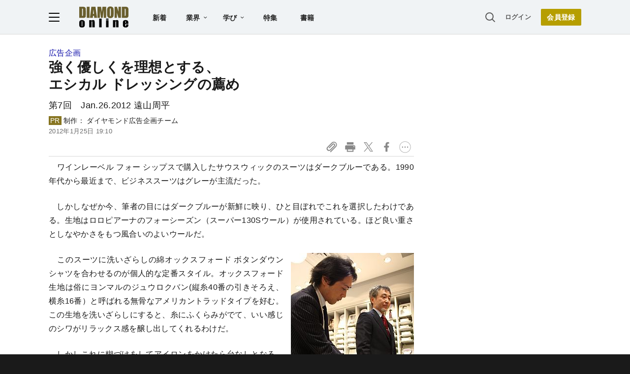

--- FILE ---
content_type: text/html; charset=utf-8
request_url: https://diamond.jp/articles/-/15809
body_size: 32412
content:
<!DOCTYPE html><html lang="ja"><head>
<link rel="canonical" href="https://diamond.jp/articles/-/15809">
<meta charset="utf-8">
<meta name="viewport" content="width=device-width, initial-scale=1">
<meta name="robots" content="max-image-preview:large">
<meta name="theme-color" content="#695E2C">
<title>強く優しくを理想とする、エシカル ドレッシングの薦め | DOL plus | ダイヤモンド・オンライン</title>
<meta name="description" content="ワインレーベル フォー シップスで購入したサウスウィックのスーツはダークブルーである。1990年代から最近まで、ビジネススーツはグレーが主流だった。しかしなぜか今、筆者の目にはダークブルーが新鮮に映り、ひと目ぼれでこれを選択したわけである。">
<link rel="preload" as="image" href="https://dol.ismcdn.jp/common/images/diamond-online-logo.svg">
<link rel="preload" as="image" href="https://dol.ismcdn.jp/mwimgs/8/3/250/img_8323559e8304a5cb4cb661e6bdcf6c6b55937.jpg">
<link rel="preconnect" href="https://gtm.diamond.jp">
<link rel="preconnect" href="https://rumcdn.geoedge.be">
<link rel="preconnect" href="https://securepubads.g.doubleclick.net">
<link rel="preconnect" href="https://tpc.googlesyndication.com">
<link rel="preconnect" href="https://pagead2.googlesyndication.com">
<link rel="preconnect" href="https://www.googleadservices.com">
<script>var dolsgm;const setsgm=()=>dolsgm=document.cookie.replace(/(?:(?:^|.*;\s*)dolsgm\s*\=\s*([^;]*).*$)|^.*$/,"$1");let dolpxl=document.cookie.replace(/(?:(?:^|.*;\s*)dolpxl\s*\=\s*([^;]*).*$)|^.*$/,"$1");if(!dolpxl){let i=new Image;i.src='https://gtm.diamond.jp/pixel';i.onload=()=>setsgm();}setsgm();</script>
<link rel="alternate" type="application/rss+xml" href="https://diamond.jp/list/feed/rss/dol">
<meta property="og:locale" content="ja_JP">
<meta property="og:type" content="article">
<meta property="og:url" content="https://diamond.jp/articles/-/15809">
<meta property="og:site_name" content="ダイヤモンド・オンライン">
<meta property="og:title" content="強く優しくを理想とする、エシカル ドレッシングの薦め">
<meta property="og:description" content="ワインレーベル フォー シップスで購入したサウスウィックのスーツはダークブルーである。1990年代から最近まで、ビジネススーツはグレーが主流だった。しかしなぜか今、筆者の目にはダークブルーが新鮮に映り、ひと目ぼれでこれを選択したわけである。">
<meta property="og:image" content="https://dol.ismcdn.jp/mwimgs/8/3/250/img_8323559e8304a5cb4cb661e6bdcf6c6b55937.jpg">
<meta property="og:image:width" content="250">
<meta property="og:image:height" content="375">
<meta name="twitter:card" content="summary_large_image">
<meta name="twitter:site" content="@dol_editors">
<meta name="twitter:creator" content="@dol_editors">
<link rel="shortcut icon" sizes="16x16 32x32 64x64" type="image/vnd.microsoft.icon" href="https://dol.ismcdn.jp/common/images/favicon.ico">
<link rel="apple-touch-icon" href="https://dol.ismcdn.jp/common/images/apple-touch-icon-iphone.png">
<link rel="apple-touch-icon" sizes="152x152" href="https://dol.ismcdn.jp/common/images/apple-touch-icon-ipad.png">
<link rel="apple-touch-icon" sizes="167x167" href="https://dol.ismcdn.jp/common/images/apple-touch-icon-ipad-retina.png">
<link rel="apple-touch-icon" sizes="180x180" href="https://dol.ismcdn.jp/common/images/apple-touch-icon-iphone-retina.png">
<style>
html{-webkit-text-size-adjust:100%;box-sizing:border-box;-moz-tab-size:4;tab-size:4;word-break:normal}*,:after,:before{background-repeat:no-repeat;box-sizing:inherit}:after,:before{text-decoration:inherit;vertical-align:inherit}*{margin:0;padding:0}hr{color:inherit;height:0;overflow:visible}details,main{display:block}summary{display:list-item}small{font-size:80%}[hidden]{display:none}abbr[title]{border-bottom:none;text-decoration:underline;text-decoration:underline dotted}a{background-color:transparent}a:active,a:hover{outline-width:0}code,kbd,pre,samp{font-family:monospace,monospace}pre{font-size:1em}b,strong{font-weight:bolder}sub,sup{font-size:75%;line-height:0;position:relative;vertical-align:baseline}sub{bottom:-.25em}sup{top:-.5em}table{border-color:inherit;text-indent:0}iframe{border-style:none}input{border-radius:0}[type=number]::-webkit-inner-spin-button,[type=number]::-webkit-outer-spin-button{height:auto}[type=search]{-webkit-appearance:textfield;outline-offset:-2px}[type=search]::-webkit-search-decoration{-webkit-appearance:none}textarea{overflow:auto;resize:vertical}button,input,optgroup,select,textarea{font:inherit}optgroup{font-weight:700}button{overflow:visible}button,select{text-transform:none}[role=button],[type=button],[type=reset],[type=submit],button{cursor:pointer}[type=button]::-moz-focus-inner,[type=reset]::-moz-focus-inner,[type=submit]::-moz-focus-inner,button::-moz-focus-inner{border-style:none;padding:0}[type=button]::-moz-focus-inner,[type=reset]::-moz-focus-inner,[type=submit]::-moz-focus-inner,button:-moz-focusring{outline:1px dotted ButtonText}[type=reset],[type=submit],button,html [type=button]{-webkit-appearance:button}button,input,select,textarea{background-color:transparent;border-style:none}a:focus,button:focus,input:focus,select:focus,textarea:focus{outline-width:0}select{-moz-appearance:none;-webkit-appearance:none}select::-ms-expand{display:none}select::-ms-value{color:currentColor}legend{border:0;color:inherit;display:table;max-width:100%;white-space:normal}::-webkit-file-upload-button{-webkit-appearance:button;color:inherit;font:inherit}[disabled]{cursor:default}img{border-style:none}progress{vertical-align:baseline}[aria-busy=true]{cursor:progress}[aria-controls]{cursor:pointer}[aria-disabled=true]{cursor:default}

body {
  font-family: "Helvetica Neue", Arial, "Noto Sans JP",
    "Hiragino Kaku Gothic ProN", "Hiragino Sans", Meiryo, sans-serif;
  font-size: 16px;
  line-height: 1.8;
  font-feature-settings: "palt";
  letter-spacing: 0.02em;
  text-align: justify;
  overflow-wrap: anywhere;
  color: #fff;
  background: #1a1a1a;
  padding-bottom: 50px;
}

a,
a:visited,
a:hover,
a:active {
  color: #1010aa;
  text-decoration: none;
}

a.black,
a.black:visited,
a.black:hover,
a.black:active {
  color: #1a1a1a;
}

@media (min-width: 1082px) {
  a:hover {
    text-decoration: underline;
  }
}

a.external::after {
  content: url("data:image/svg+xml,%3Csvg%20viewBox%3D%220%200%2024%2024%22%20xmlns%3D%22http%3A%2F%2Fwww.w3.org%2F2000%2Fsvg%22%20fill%3D%22%230000EE%22%3E%3Cpath%20d%3D%22m11.706%2013.707%206.293-6.293V11h2V4h-7v2h3.586l-6.293%206.293%201.414%201.414z%22%2F%3E%3Cpath%20d%3D%22M19.002%2018v-4h-2v4h-11V7h4V5h-4a2%202%200%200%200-2%202v11a2%202%200%200%200%202%202h11a2%202%200%200%200%202-2z%22%2F%3E%3C%2Fsvg%3E");
  display: inline-block;
  width: 1.4em;
  vertical-align: top;
}

p {
  margin-bottom: 1.5em;
}

ol, ul {
  list-style: none;
}

form {
  position: relative;
}

input[type="text"] {
  padding: 3px;
  border-radius: 3px;
  border: 2px solid #aaa;
  box-sizing: border-box;
  background-color: #fff;
}

input[type="text"]:focus {
  outline: 1px solid #888;
}

h1,
h2,
h3,
h4 {
  font-weight: bold;
  line-height: 1.25;
  margin-bottom: 0.5em;
  text-align: left;
}

h1 {
  font-size: 20px;
}

h2 {
  font-size: 18px;
}

h3 {
  font-size: 17px;
}

@media (min-width: 768px) {
  h1 {
    font-size: 28px;
  }
  h2 {
    font-size: 22px;
  }
  h3 {
    font-size: 19px;
  }
}

.center {
  text-align: center;
  text-wrap: balance;
}

.right {
  text-align: right;
}

.flex,
.flex-around,
.flex-between {
  display: flex;
  flex-wrap: wrap;
  align-items: flex-start;
  gap: 15px;
}

.flex {
  justify-content: center;
}

.flex-around {
  justify-content: space-around;
}

.flex-between {
  justify-content: space-between;
}

.col2 > div,
.col2 > a {
  width: 47%;
}

.col3 > div,
.col3 > a {
  width: 30%;
}

.none {
  display: none;
}

.nowrap {
  text-wrap: nowrap;
}

#site-header {
  color: #1a1a1a;
  background-color: #fff;
}

main {
  color: #1a1a1a;
  background-color: #fff;
  padding: 50px 0 10px;
  width: 100%;
}

#contents,
#sidebar {
  width: 100%;
  max-width: 742px;
  margin: 0 auto;
}

#contents > *, #sidebar > * {
  margin-left:10px;
  margin-right:10px;
}

@media (min-width: 768px) {
  #contents {width:742px;}
  #contents > *, #sidebar > * {
    margin-left:0;
    margin-right:0;
  }
}

@media (min-width: 1082px) {
  main {
    padding-top: 70px;
    display: flex;
    justify-content: center;
    flex-wrap: wrap;
  }
  #contents {
    margin: 24px 0;
  }
  #contents > h1,
  #contents > header > h1 {
    margin-top: -.125em;
  }
  #sidebar {
    width: 300px;
    margin: 24px 0 0 40px;
  }
}

.link-btn {
  display: inline-block;
  font-weight: bold;
  padding: 0.6em 3em;
  margin: 1em auto;
}

a.outline-btn {
  display: block;
  text-align: center;
  font-weight: bold;
  color: #1a1a1a;
  width: 300px;
  font-size: 14px;
  line-height: 3em;
  margin: 1em auto 2em;
  border: 1px solid #D8D8D8;
  border-radius: 2px;
}

@media (min-width: 768px) {
  a.outline-btn {
    font-size: 16px;
  }
}

/* color, img */
.weaver-benchmark-menu,
.weaver-preview-menu {
  color: #000;
}

img {
  max-width: 100%;
  height: auto;
}

.img-wrap {
  overflow: hidden;
  line-height: 0;
}

.img-wrap img {
  width: 100%;
}

.img-wrap img:hover {
  transition: 0.8s all;
  transform: scale(1.2);
}

.bg-whitesmoke {
  background-color: #f5f5f5;
}

body .bg-navy,
body a.bg-navy,
body a.bg-navy:visited {
  background: #15276a;
  color: #fff;
}

.after-icon-gold:after,
.after-icon-silver:after {
  content: '';
  display: inline-block;
  margin-left: .2em;
  width: .5em;
  height: 1em;
  background-position: center;
  vertical-align: text-top;
}

.after-icon-gold:after {background-image: url("data:image/svg+xml,%3Csvg%20xmlns%3D%22http%3A%2F%2Fwww.w3.org%2F2000%2Fsvg%22%20viewBox%3D%220%200%2020%2024%22%3E%3Cdefs%3E%3Cpath%20d%3D%22M0%200h20v24H0z%22%2F%3E%3C%2Fdefs%3E%3Cpath%20fill%3D%22%23beac36%22%20d%3D%22M17%2010V7A7%207%200%200%200%203%207v3H0v14h20V10ZM6%207a4%204%200%200%201%208%200v3H6Z%22%2F%3E%3C%2Fsvg%3E");}

.after-icon-silver:after {background-image: url("data:image/svg+xml,%3Csvg%20xmlns%3D%22http%3A%2F%2Fwww.w3.org%2F2000%2Fsvg%22%20viewBox%3D%220%200%2020%2024%22%3E%3Cdefs%3E%3Cpath%20d%3D%22M0%200h20v24H0z%22%2F%3E%3C%2Fdefs%3E%3Cpath%20fill%3D%22%23aaa%22%20d%3D%22M17%2010V7A7%207%200%200%200%203%207v3H0v14h20V10ZM6%207a4%204%200%200%201%208%200v3H6Z%22%2F%3E%3C%2Fsvg%3E");}

.after-icon-pr:after {
  content: '〈PR〉';
  display: inline-block;
  width: 4em;
}

.newpr .after-icon-pr:after {
  content: 'PR';
  display: inline-block;
  vertical-align: text-top;
  margin: .3em 0 0 .4em;
  padding: 0 0.5em;
  font-size: 0.5em;
  font-weight: normal;
  color: #fff;
  background-color: #b8aa71;
  border-radius: .5em;
  width: auto;
  text-decoration: none;
}

.pr-mark {
  color: #fff;
  background-color: #b8aa71;
  font-size: 14px;
  line-height: 1;
  font-weight: normal;
  margin-left: .3em;
  width: 3em;
  padding: .15em 0;
  border-radius: 1em;
  display: inline-block;
  vertical-align: text-bottom;
}

.pr-mark:before {
  content: "PR";
}

.after-arrow::after {
  content: '';
  display: inline-block;
  width: 1em;
  height: .8em;
  clip-path: polygon(40% 10%, 50% 0, 100% 50%, 50% 100%, 40% 90%, 80% 50%, 40% 10%);
  background-color: #333;
  vertical-align: baseline;
}

.list-box {
  display: flex;
  flex-wrap: wrap;
  justify-content: space-between;
}

.list-box > div,
.list-box > a {
  display: flex;
  gap: 15px;
  width: 100%;
  padding: 14px 0;
  border: #d8d8d8 solid;
  border-width: 1px 0;
  margin-top: -1px;
}
.list-box > div.ad {
  display: block;
}

.list-box .sub {
  color: dimgray;
  font-size: 14px;
}

.sub + .item-title,
.item-title + .sub {
  margin-top: 4px;
}

.list-box .item-text {
  flex: 1;
  margin: -.15em 0;
}

.list-box .img-wrap {
  width: 90px;
  height: 47px;
}

@media (min-width: 768px) {
  .list-box.col2 > div,
  .list-box.col2 a {
    max-width: 350px;
  }
}

.tab-wrap {
  display: flex;
  flex-wrap: wrap;
}

.tab-wrap input {
  display: none;
}

.tab-wrap label {
  border: solid 1px #baac71;
  background: #eee;
  text-align: center;
  padding: 0.2em;
  order: -1;
  flex: 1;
  cursor: pointer;
}
.tab-wrap label:not(:last-of-type) {
  border-right: none;
}

.tab-wrap input:checked + label {
  background: #fff;
  border-bottom: solid 1px transparent;
  cursor: default;
}

.tab-wrap .tab-content {
  width: 100%;
  min-height: 350px;
  display: none;
  padding: 0 4px;
}
@media (min-width: 1082px) {
  .tab-wrap .tab-content {
    min-height: 446px;
  }
}

.tab-wrap input:checked + label + .tab-content {
  display: block;
}

.tab-wrap .tab-content .list-box > div:first-child,
.tab-wrap .tab-content .list-box > a:first-child {
  border-top: none;
}

.page-header-banner {
  width: 100%;
  text-align: center;
}

.page-header-banner + #contents {
  margin-top: 24px;
}

.page-header-banner h1 {
  margin:0;
  padding:0;
  text-align:center;
  line-height: 0;
}

.page-header-banner img,
.page-bottom-banner img {
  width: 100%;
  max-width: 1082px;
}
/* site-footer */
#site-footer {
	color: #fff;
	background: #1a1a1a;
	padding: 10px;
	font-size: 14px;
}

#site-footer svg {
	width: 24px;
	height: 24px;
	fill: #fff;
	margin: 24px;
}

#site-footer .footer-link-border {
	display: none;
}

#site-footer .footer-link {
	width: 100%;
	border-top: #333 1px solid;
	border-bottom: #333 1px solid;
}

#site-footer .footer-link a {
	display: block;
	width: 100%;
	font-size: 13px;
	line-height: 16px;
	padding: 9px 0;
	color: #cdcdcd;
}

#site-footer input[type="checkbox"] {
	display: none;
}

#site-footer input + label {
	color: #fff;
	font-weight: bold;
	cursor: pointer;
	display: block;
	position: relative;
	padding: 20px 0;
}

#site-footer input + label:after {
	content: "";
	width: 8px;
	height: 8px;
	border-right: solid 1px #fff;
	border-bottom: solid 1px #fff;
	transform: rotate(45deg);
	margin-right: 10px;
	position: absolute;
	top: 25px;
	right: 0;
}

#site-footer input:checked + label:after {
	transform: rotate(-135deg);
	top: 30px;
}

#site-footer input + label ~ div {
	height: 0;
	overflow: hidden;
	transition: height 0.5s;
}

#site-footer #expand-medialist:checked ~ div {
	height: 420px;
}
#site-footer #expand-about:checked ~ div {
	height: 350px;
}
#site-footer #expand-company:checked ~ div {
	height: 150px;
}

@media (min-width: 768px) {
	#site-footer #footer-link-wrap {
		display: flex;
		justify-content: space-evenly;
		max-width: 1082px;
		margin: auto;
	}
	#site-footer input + label {
		padding: 0 0 10px;
		cursor: inherit;
	}
	#site-footer input + label ~ div {
		height: auto;
	}
	#site-footer .footer-link {
		border: none;
		width: inherit;
	}
	#site-footer .footer-link-border {
		display: block;
		width: 0px;
		border-left: 1px solid #333;
	}

	#site-footer input + label:after {
		content: none;
	}
}

#footer-copyright {
	font-size: 12px;
	color: #aaa;
	text-align: center;
	margin: 24px;
}
#site-header {
  position: fixed;
  background-color: #fff;
  top: 0;
  z-index: 99;
  height: 50px;
  width: 100%;
  display: flex;
  justify-content: space-between;
  align-items: center;
  padding: 0 15px;
  transition: all 0.2s ease;
}

#site-header a {
  color: #222;
}

#site-header a.login {
  font-size: 13px;
  color: #595959;
}

#site-header-left {
  display: flex;
  justify-content: flex-start;
  align-items: center;
}

#hamburger {
  height: 18px;
  width: 22px;
  cursor: pointer;
}

#hamburger .b1,
#hamburger .b2,
#hamburger .b3 {
  transition: all 0.2s ease;
  transform-origin:center center;
}

#hamburger.toggle .b1 {
  transform: translate(6px, 6px) rotate(-45deg);
}

#hamburger.toggle .b2 {
  opacity: 0;
}

#hamburger.toggle .b3 {
  transform: translate(-5.5px, 6px) rotate(-135deg);
}

#header-logo {
  display: block;
  width: 64px;
  height: 28px;
  margin-left: 12px;
}

#header-list-link {
  display: none;
  margin-left: 28px;
}

#header-list-link a {
  font-size: 14px;
  font-weight: bold;
  margin: 0 1.5em;
}

#header-list-link .float-menu {
  display: inline-block;
  height: 40px;
}

#header-list-link .float-menu .title {
  position: relative;
  font-size: 14px;
  line-height: 1;
  font-weight: bold;
  padding: 14px 28px 14px 14px;
  border-radius: 2px 2px 0 0;
  z-index: 20;
}

#header-list-link .float-menu .title::after {
  content: "";
  width: 7px;
  height: 4px;
  background: #1a1a1a;
  clip-path: polygon(10% 0%, 0% 15%, 50% 100%, 100% 15%, 90% 0%, 50% 70%);
  position: absolute;
  top: 0;
    bottom: 0;
  margin: auto;
  right: 14px;
}

#header-list-link .float-menu:hover .title {
  background-color: #fff;
  box-shadow: 0px 0px 10px rgba(0, 0, 0, 0.2);
}

#header-list-link .float-menu:hover .title::before {
  content: "";
  width: 100%;
  height: 10px;
  background: #fff;
  position: absolute;
  top: 42px;
  left: 0;
}


.float-menu {
  position: relative;
}

.float-menu .menu-body {
  display: none;
  position: absolute;
  background-color: #fff;
  box-shadow: 0px 0px 10px rgba(0, 0, 0, 0.2);
}

.float-menu:hover .menu-body {
  display: table;
}

#header-list-link .float-menu .menu-body {
  border-spacing: 30px .8em;
  padding: 17px 0;
}

#header-list-link .float-menu .menu-body div {
  display:table-row;
}

#header-list-link .float-menu .menu-body a {
  display: table-cell;
    text-wrap: nowrap;
  font-weight: normal;
  font-size: 13px;
  line-height: 1;
  margin: 0;
}

#header-list-link .float-menu .menu-body a:not(:first-child) {
  padding-left: 10px;
}


#header-search-box input[type="checkbox"] {
  display: none;
}

#header-search-box {
  display: none;
  margin-right: 10px;
  position: relative;
}

#expand-search-box:checked ~ label {
  display: none;
}

#expand-search-box ~ .search-box {
  visibility: hidden;
  width: 0;
}

#expand-search-box:checked ~ .search-box {
  visibility: visible;
  width: 200px;
  transition: 0.5s;
}

#header-member-link {
  display: flex;
  align-items: center;
  justify-content: flex-end;
  font-size: 14px;
  line-height: 1;
  font-weight: bold;
}

#site-header a.registbtn {
  color: #fff;
  text-align: center;
  background: #b69e00;
  border-radius: 2px;
  font-size: 13px;
  line-height: 31px;
  width: 72px;
  margin-left: 20px;
}

@media (min-width: 768px) {
  #site-header a.registbtn {
    font-size: 14px;
    line-height: 34px;
    width: 82px;
  }
}

@media (min-width: 1082px) {
  #site-header {
    background: #f0f3f5;
    color: #222;
    padding: 0 calc((100% - 1082px) / 2);
    height: 70px;
    border-bottom: 1px solid #d8d8d8;
  }

  #header-logo {
    width: 100px;
    height: 43px;
    margin-left: 40px;
  }

  #header-search-box {
    display: block;
  }

  #header-list-link {
    display: block;
  }
}
#site-menu {
	display: none;
	position: fixed;
	top: 50px;
	left: 0;
	background: #fff;
	box-sizing: border-box;
	z-index: 98;
	min-width: 300px;
	max-height: calc(100% - 50px);
	height: 100%;
	overflow-y: auto;
	font-size: 15px;
	line-height: 2.2;
	padding: 15px 15px 280px;
	visibility: hidden;
	opacity: 0;
	transition: opacity 0.3s ease, visibility 0.5s ease;
}

#site-menu input {
	font-size: 16px;
}

@media (min-width: 768px) {
	#site-menu {
		font-size: 14px;
		padding: 15px 20px 90px;
		max-width: 300px;
	}
}

@media (min-width: 1082px) {
	#site-menu {
		top: 70px;
		max-height: calc(100% - 70px);
	}
}

#site-menu.toggle {
	display: block;
	visibility: visible;
	opacity: 1;
}

#site-menu a {
	color: #1a1a1a;
	display: block;
}

#site-menu .search-box {
    background-color: #F0F3F5;
    padding: 20px 15px;
    margin: -15px -15px 10px;
}

@media (min-width: 768px) {
	#site-menu .search-box {
	    background-color: #fff;
	    margin: 0 0 10px;
	    padding: 0;
	}
}

#site-menu hr {
	border: none;
	height: 1px;
	margin: 10px 0;
	background-color: #efefef;
}

@media (min-width: 768px) {
	#site-menu hr {
		margin: 15px 0;
	}
}

#site-menu .sub-title {
	font-size: 12px;
	font-weight: 600;
	color: #9a9a9a;
}

#site-menu .indent {
	margin-left: 12px;
}

#bgoverlay {
	visibility: hidden;
	position: fixed;
	top: 0;
	left: 0;
	width: 100%;
	height: 100%;
	background: #000;
	opacity: 0;
	margin-top: 50px;
	z-index: 90;
}

#bgoverlay.toggle {
	visibility: visible;
	opacity: 0.5;
	transition: all 0.2s ease;
}

#bgoverlay.toggle.transparent{
	background-color:transparent;
	transition:0s;
}


.bgicon {
	padding-left: 2em;
	background-size: 1.2em auto;
	background-position: 2px center;
	background-repeat: no-repeat;
}

.bgicon.i-check {
	background-image: url("data:image/svg+xml,%3Csvg%20viewBox%3D%220%200%2067.697%2060.466%22%20xmlns%3D%22http%3A%2F%2Fwww.w3.org%2F2000%2Fsvg%22%3E%3Cpath%20d%3D%22M10.46%2060.253c-4.838-.94-9.268-5.469-10.167-10.392-.394-2.159-.394-37.035%200-39.193C1.228%205.548%205.706%201.127%2010.854.24c1.19-.205%207.506-.272%2020.505-.217l18.785.079%201.515.612c1.848.746%202.586%201.606%202.586%203.011%200%20.89-.199%201.249-1.383%202.5-.76.805-1.602%201.58-1.871%201.724-.31.167-7.533.251-19.811.233l-19.322-.03-1.157.679c-.684.4-1.43%201.144-1.825%201.818l-.668%201.141v36.95l.668%201.14c.392.669%201.14%201.417%201.81%201.809l1.14.668h36.923l1.025-.575c.563-.317%201.353-1.05%201.755-1.63l.732-1.055.067-6.109c.037-3.36.134-6.395.214-6.746.21-.911%203.459-4.185%204.493-4.526%201.18-.39%202.58.2%203.166%201.331.381.739.422%201.825.339%208.95-.092%207.796-.12%208.173-.723%209.699-1.566%203.96-4.285%206.678-8.152%208.147-1.509.573-1.675.578-20.703.623-11.51.026-19.71-.059-20.503-.213zm20.635-16.572c-.437-.249-4.444-4.143-8.905-8.654-8.692-8.788-9.01-9.208-8.45-11.156.52-1.818%201.329-2.607%203.075-3%202.014-.455%202.443-.144%209.521%206.902l6.619%206.587%2014.019-14.048C57.25%2010.014%2061.298%206.125%2062.134%205.743c2.917-1.331%206.073%201.23%205.49%204.455-.165.909-1.895%202.731-16.24%2017.109-8.831%208.85-16.378%2016.262-16.77%2016.47-.952.505-2.541.462-3.52-.096z%22%20fill%3D%22%23595959%22%2F%3E%3C%2Fsvg%3E");
}

.bgicon.i-feature {
	background-image: url("data:image/svg+xml,%3Csvg%20viewBox%3D%220%200%2067.558%2067.531%22%20xmlns%3D%22http%3A%2F%2Fwww.w3.org%2F2000%2Fsvg%22%3E%3Cpath%20d%3D%22M5.776%2067.25C3.111%2066.524.802%2064.082.224%2061.378c-.191-.892-.258-10.023-.208-28.435l.073-27.12.64-1.302A8.64%208.64%200%200%201%204.608.644L5.909.003h55.827l1.23.568c1.57.726%203.132%202.288%203.95%203.95l.641%201.303V61.65l-.64%201.302a8.64%208.64%200%200%201-3.878%203.877l-1.303.641-27.384.052c-20.946.039-27.665-.025-28.576-.274zm55.261-5.314c.401-.208.871-.69%201.045-1.071.456-1.001.456-53.253%200-54.254-.687-1.51.51-1.448-28.233-1.448-19.95%200-26.63.078-27.153.316-1.51.688-1.448-.52-1.438%2028.312.01%2028.481-.042%2027.385%201.342%2028.153.977.541%2053.39.534%2054.437-.008zM10.54%2048.819V40.88h15.875v15.875H10.54zm10.583%200v-2.646h-5.292v5.291h5.292zm10.583%200v-2.646h25.4v5.291h-25.4zm-21.167-20.77v-7.806h46.567v15.61H10.539zm41.275%200V25.27H15.831v5.557h35.983zM10.539%2012.57V9.925h46.567v5.291H10.539z%22%20fill%3D%22%23595959%22%2F%3E%3C%2Fsvg%3E");
}

.bgicon.i-book {
background-image: url("data:image/svg+xml,%3Csvg%20viewBox%3D%220%200%2067.734%2057.171%22%20xmlns%3D%22http%3A%2F%2Fwww.w3.org%2F2000%2Fsvg%22%3E%3Cpath%20d%3D%22M31.619%2056.7c-.582-.267-1.284-.74-1.56-1.05-1.11-1.248-4.728-2.884-8.097-3.663-1.25-.289-4.187-.444-10.761-.57l-9.041-.173-.717-.661C-.05%2049.203.001%2050.096.002%2025.655.002.456-.108%201.943%201.853.628l.926-.62%209.922.104c9.66.102%209.989.123%2012.435.785%203.072.83%205.14%201.73%207.18%203.123l1.552%201.059%201.551-1.06c2.04-1.392%204.108-2.291%207.18-3.122C45.046.235%2045.375.214%2055.034.112l9.922-.105.926.621c1.961%201.315%201.851-.172%201.852%2025.027%200%2024.441.052%2023.549-1.442%2024.928l-.716.661-9.041.173c-9.614.184-10.756.316-14.307%201.658-2.13.805-3.42%201.535-4.524%202.563-1.671%201.556-4.091%201.978-6.086%201.062zm-.661-26.886V10.632l-.96-1.061c-1.123-1.245-3.482-2.436-6.37-3.22-1.82-.492-2.994-.573-9.934-.682l-7.872-.123V45.82h6.68c3.675.001%207.753.133%209.063.293%202.794.343%206.274%201.302%208.021%202.212.682.355%201.269.651%201.305.658.037.007.067-8.62.067-19.17zm10.634%2017.228c3.293-.954%206.267-1.22%2013.64-1.221h6.681V5.545l-7.871.123c-6.94.11-8.116.19-9.934.683-2.888.783-5.247%201.974-6.371%203.219l-.96%201.061v38.372l1.309-.663c.719-.364%202.296-.949%203.505-1.3z%22%20fill%3D%22%23595959%22%2F%3E%3C%2Fsvg%3E");
}

.bgicon.i-magazine {
	background-image: url("data:image/svg+xml,%3Csvg%20viewBox%3D%220%200%20188.26%20228.67%22%20xmlns%3D%22http%3A%2F%2Fwww.w3.org%2F2000%2Fsvg%22%3E%3Cpath%20d%3D%22M13.416%20215.231v-13.439H0V13.082h136.17l3.498-3.974c1.939-2.203%205.777-5.092%208.61-6.48%206.952-3.409%2017.14-3.514%2023.891-.248%205.67%202.742%2011.044%208.097%2013.884%2013.833l2.215%204.472v186.92l-2.215%204.471c-2.823%205.702-8.182%2011.061-13.884%2013.884l-4.471%202.215-154.28.495zm152.97-4.958c7.075-3.659%207.075-15.987%200-19.646-6.548-3.385-13.4-.88-16.624%206.08l-2.149%204.637-117.65.895-.54%209.39h67.169c58.289%200%2067.515-.179%2069.792-1.356zm-34.015-102.84V29.176H17v156.51h115.37zM27.21%20166.601c-.254-.66-.342-4.182-.196-7.825l.266-6.625%2094.356-.462v16.114H74.655c-38.506%200-47.065-.217-47.443-1.202zm-.377-33.23v-7.603h94.803v15.204H26.834zm.377-19.537c-.254-.66-.342-4.182-.196-7.825l.266-6.625%2041.588-.48v16.132H48.27c-16.42%200-20.692-.244-21.06-1.201zm53.285-19.816V73h41.14v42.035h-41.14zm25.937-.447v-5.366H95.7v10.732h10.732zm-79.6-12.968v-7.602H68.87v15.204H26.834zm0-26.831V46.17h94.804v15.204H26.834zm143.54-31.769c-3.663-7.085-15.988-7.09-19.65-.01-1.181%202.284-1.357%2012.31-1.357%2077.388v74.765l3.354-.711c4.675-.992%2014.747-.734%2016.827.43%201.706.954%201.735-.155%201.96-74.13.2-65.802.06-75.423-1.133-77.731z%22%20fill%3D%22%23595959%22%2F%3E%3C%2Fsvg%3E");
}

.bgicon.i-ranking {
	background-image: url("data:image/svg+xml,%3Csvg%20viewBox%3D%220%200%2067.448%2057.655%22%20xmlns%3D%22http%3A%2F%2Fwww.w3.org%2F2000%2Fsvg%22%3E%3Cpath%20d%3D%22M19.801%2057.268c-3.05-.552-5.33-1.474-12.469-5.044C1.95%2049.534.72%2048.816.387%2048.171c-.512-.99-.513-1.688-.004-2.671.63-1.217%201.728-1.648%203.673-1.44%202.276.244%206.218-.282%208.817-1.175%204.439-1.526%208.74-4.7%2011.292-8.332.623-.887%202.397-4.08%203.942-7.095l2.81-5.482-4.45-2.266c-2.448-1.246-4.735-2.569-5.083-2.94-.9-.957-.886-2.751.028-3.65.455-.446%205.792-2.6%2017.056-6.885C47.485%202.805%2055.105.001%2055.401.001c.769.001%202.223.95%202.53%201.652.505%201.148%209.518%2033.313%209.518%2033.964%200%20.89-.676%202.137-1.358%202.502-1.16.621-2.214.315-6.784-1.973l-4.537-2.272-2.387%204.693c-2.945%205.787-4.095%207.564-6.598%2010.186-5.645%205.915-12.86%208.969-21.034%208.903-1.618-.014-3.846-.188-4.95-.388zm10.834-5.958c4.593-1.164%209.474-4.301%2012.287-7.896.936-1.196%202.676-4.248%204.803-8.423%201.835-3.602%203.637-6.816%204.005-7.144%201.063-.947%202.146-.772%205.43.875l2.93%201.47-.167-.743c-.093-.408-1.573-5.683-3.29-11.722-2.342-8.236-3.215-10.959-3.495-10.897-.824.184-22.199%208.394-22.2%208.526%200%20.08%201.204.734%202.675%201.456%203.012%201.477%203.94%202.354%203.94%203.724%200%201.093-6.121%2013.477-8.178%2016.545-3.418%205.1-8.402%208.976-14.247%2011.078-.91.328-1.653.647-1.653.71%200%20.216%203.842%201.883%205.342%202.318%203.547%201.026%208.068%201.073%2011.817.123z%22%20fill%3D%22%23595959%22%2F%3E%3C%2Fsvg%3E");
}

.bgicon.i-movie {
	background-image: url("data:image/svg+xml,%3Csvg%20viewBox%3D%220%200%20255.9%20207.8%22%20xmlns%3D%22http%3A%2F%2Fwww.w3.org%2F2000%2Fsvg%22%3E%3Cpath%20d%3D%22M20%20206c-6-2-10-5-14-10-6-9-6-7-6-93C0%2013-1%2018%209%209%2019-1%209%200%20128%200s109-1%20119%209c10%209%209%203%209%2096%200%2079-1%2081-3%2085-3%207-7%2012-14%2015l-6%203H129c-96%200-104%200-109-2zm210-24c2-1%202-5%202-64V56H24v62c0%2057%200%2063%202%2064%201%202%206%202%20102%202%2092%200%20100%200%20102-2zM98%20154c-2-1-2-5-2-37s0-35%202-36l3-2c4%200%2062%2034%2063%2037v3c-1%203-59%2037-63%2037l-3-2z%22%20fill%3D%22%23595959%22%2F%3E%3C%2Fsvg%3E");
}

.expand-link-wrap {
	margin: 15px 0;
}

.expand-link input[type="checkbox"] {
	display: none;
}

.expand-link input+label {
	cursor: pointer;
	display: block;
	position: relative;
	padding: .5em 0;
}

.expand-link input+label:after {
	content: "";
	width: .8em;
	height: .48em;
	background: #1a1a1a;
	clip-path: polygon(5% 0%, 0% 12%, 50% 100%, 100% 12%, 95% 0%, 50% 80%);
	position: absolute;
	top: 0;
	bottom: 0;
	margin: auto;
	right: 8px;
}

.expand-link input:checked+label:after {
	transform: rotate(-180deg);
}

.expand-link input+label~div {
	height: 0;
	overflow: hidden;
	margin-left: 1em;
}
.expand-link #expand-industry:checked~div {
	height: 608px;
}
.expand-link #expand-learning:checked~div {
	height: 361px;
}
.expand-link #expand-life:checked~div {
	height: 145px;
}
.expand-link #expand-market:checked~div {
	height: 115px;
}

@media (min-width: 1082px) {
.expand-link #expand-industry:checked~div {
	height: 566px;
}
.expand-link #expand-learning:checked~div {
	height: 337px;
}
.expand-link #expand-life:checked~div {
	height: 137px;
}
.expand-link #expand-market:checked~div {
	height: 108px;
}
}


#site-menu .expand-link {
	color: #1a1a1a;
	border-top: 1px solid #efefef;
}

#site-menu .expand-link:last-child {
	border-bottom: 1px solid #efefef;
}

#site-menu .expand-link a {
	font-size: 14px;
}

@media (min-width: 1082px) {
	#site-menu .expand-link a {
		font-size: 13px;
	}
}

#anchor-menu {
  font-family: Roboto, "Segoe UI", BlinkMacSystemFont, "Helvetica Neue", "Noto Sans JP", "Hiragino Sans", "Hiragino Kaku Gothic ProN", "Yu Gothic Medium", Meiryo, sans-serif;
  font-feature-settings: "palt";
  height: 50px;
  width: 100%;
  display: flex;
  justify-content: space-between;
  position: fixed;
  bottom: 0;
  background-color: #f0f3f5;
  z-index: 110;
}

@media (min-width: 1082px) {
  #anchor-menu {
    display: none;
  }
}

/*
#anchor-menu .multi-menu.toggle {
  background-color: #fff;
}

#anchor-menu .multi-menu.toggle::before {
  content: "";
  width: 100%;
  height: 8px;
  background: #fff;
  position: absolute;
  top: -1px;
  left: 0;
  z-index: 110;
}

#anchor-menu .multi-menu .menu-body {
  bottom: 50px;
  left: 0;
  text-align: left;
  padding: 10px;
  font-size: 14px;
  line-height: 2;
  width: 180px;
  max-height: calc(100vh - 50px);
  overflow-y: scroll;
}

#anchor-menu .multi-menu .menu-body a {
  color:  #333;
  display: block;
}

#anchor-menu .multi-menu,
*/

#anchor-menu > * {
  padding: 8px 0;
  color: #333;
  text-decoration: none;
  width: 20%;
  font-size: 12px;
  line-height: 1.8;
  text-align: center;
}

#anchor-menu > *:not(:last-child) {
  border-right: 1px solid #d8d8d8;
}

#anchor-menu .icon {
  height: 18px;
  margin: 0 auto;
  background-color: transparent;
  background-repeat: no-repeat;
  background-position: center;
}

#anchor-menu .icon-industry {
  height: 19px;
}

.icon-check {
  background-image: url("data:image/svg+xml,%3Csvg%20xmlns%3D%22http%3A%2F%2Fwww.w3.org%2F2000%2Fsvg%22%20viewBox%3D%220%200%2074%2060%22%3E%20%20%3Cpath%20fill%3D%22%23333%22%20d%3D%22M17.355%2059.789c-4.7882-.9328-9.1726-5.4268-10.062-10.312-.39-2.1424-.39-36.75%200-38.891.9254-5.0805%205.3573-9.4675%2010.452-10.348%201.1778-.2034%207.4288-.2699%2020.294-.2153L56.631.101l1.4994.6072c1.829.7403%202.5594%201.5936%202.5594%202.9878%200%20.8832-.197%201.2394-1.3688%202.4807-.7522.7988-1.5855%201.5678-1.8517%201.7107-.3068.1658-7.4555.2491-19.607.2312l-19.123-.0297-1.1451.6737c-.677.397-1.4153%201.1352-1.8062%201.804l-.6611%201.1322v36.665l.6611%201.1312c.388.6639%201.1283%201.4061%201.7914%201.7951l1.1283.6629h36.543l1.0145-.5706c.5572-.3145%201.3391-1.0419%201.7369-1.6174l.7245-1.0469.0663-6.0619c.0366-3.334.1326-6.3457.2118-6.694.2078-.904%203.4234-4.1527%204.4468-4.491%201.1679-.387%202.5534.1984%203.1334%201.3206.377.7333.4176%201.811.3355%208.881-.091%207.736-.1188%208.11-.7156%209.6242-1.5499%203.9295-4.2409%206.6265-8.068%208.0842-1.4936.5686-1.6579.5736-20.49.6182-11.392.0258-19.507-.0585-20.292-.2113zm20.423-16.444c-.4325-.247-4.3983-4.1111-8.8134-8.5873-8.6025-8.7203-8.9173-9.137-8.363-11.07.5146-1.804%201.3153-2.5869%203.0434-2.9769%201.9933-.4515%202.4179-.1429%209.423%206.8488l6.5509%206.5362%2013.875-13.94c10.17-10.219%2014.177-14.078%2015.004-14.457%202.887-1.3207%206.0105%201.2205%205.4335%204.4207-.1633.902-1.8755%202.71-16.073%2016.977-8.7401%208.7818-16.209%2016.137-16.597%2016.343-.9422.5011-2.5148.4584-3.4838-.0953z%22%2F%3E%3C%2Fsvg%3E");
}

.icon-tokushyu {
  background-image: url("data:image/svg+xml,%3Csvg%20viewBox%3D%220%200%2067.558%2067.531%22%20xmlns%3D%22http%3A%2F%2Fwww.w3.org%2F2000%2Fsvg%22%3E%3Cpath%20d%3D%22M5.776%2067.25C3.111%2066.524.802%2064.082.224%2061.378c-.191-.892-.258-10.023-.208-28.435l.073-27.12.64-1.302A8.64%208.64%200%200%201%204.608.644L5.909.003h55.827l1.23.568c1.57.726%203.132%202.288%203.95%203.95l.641%201.303V61.65l-.64%201.302a8.64%208.64%200%200%201-3.878%203.877l-1.303.641-27.384.052c-20.946.039-27.665-.025-28.576-.274zm55.261-5.314c.401-.208.871-.69%201.045-1.071.456-1.001.456-53.253%200-54.254-.687-1.51.51-1.448-28.233-1.448-19.95%200-26.63.078-27.153.316-1.51.688-1.448-.52-1.438%2028.312.01%2028.481-.042%2027.385%201.342%2028.153.977.541%2053.39.534%2054.437-.008zM10.54%2048.819V40.88h15.875v15.875H10.54zm10.583%200v-2.646h-5.292v5.291h5.292zm10.583%200v-2.646h25.4v5.291h-25.4zm-21.167-20.77v-7.806h46.567v15.61H10.539zm41.275%200V25.27H15.831v5.557h35.983zM10.539%2012.57V9.925h46.567v5.291H10.539z%22%20fill%3D%22%23333%22%2F%3E%3C%2Fsvg%3E");
}

.icon-book {
  background-image: url("data:image/svg+xml,%3Csvg%20viewBox%3D%220%200%2067.734%2057.171%22%20xmlns%3D%22http%3A%2F%2Fwww.w3.org%2F2000%2Fsvg%22%3E%3Cpath%20d%3D%22M31.619%2056.7c-.582-.267-1.284-.74-1.56-1.05-1.11-1.248-4.728-2.884-8.097-3.663-1.25-.289-4.187-.444-10.761-.57l-9.041-.173-.717-.661C-.05%2049.203.001%2050.096.002%2025.655.002.456-.108%201.943%201.853.628l.926-.62%209.922.104c9.66.102%209.989.123%2012.435.785%203.072.83%205.14%201.73%207.18%203.123l1.552%201.059%201.551-1.06c2.04-1.392%204.108-2.291%207.18-3.122C45.046.235%2045.375.214%2055.034.112l9.922-.105.926.621c1.961%201.315%201.851-.172%201.852%2025.027%200%2024.441.052%2023.549-1.442%2024.928l-.716.661-9.041.173c-9.614.184-10.756.316-14.307%201.658-2.13.805-3.42%201.535-4.524%202.563-1.671%201.556-4.091%201.978-6.086%201.062zm-.661-26.886V10.632l-.96-1.061c-1.123-1.245-3.482-2.436-6.37-3.22-1.82-.492-2.994-.573-9.934-.682l-7.872-.123V45.82h6.68c3.675.001%207.753.133%209.063.293%202.794.343%206.274%201.302%208.021%202.212.682.355%201.269.651%201.305.658.037.007.067-8.62.067-19.17zm10.634%2017.228c3.293-.954%206.267-1.22%2013.64-1.221h6.681V5.545l-7.871.123c-6.94.11-8.116.19-9.934.683-2.888.783-5.247%201.974-6.371%203.219l-.96%201.061v38.372l1.309-.663c.719-.364%202.296-.949%203.505-1.3z%22%20fill%3D%22%23333%22%2F%3E%3C%2Fsvg%3E");
}

.icon-magazine {
  background-image: url("data:image/svg+xml,%3Csvg%20viewBox%3D%220%200%20188.26%20228.67%22%20xmlns%3D%22http%3A%2F%2Fwww.w3.org%2F2000%2Fsvg%22%3E%3Cpath%20d%3D%22M13.416%20215.231v-13.439H0V13.082h136.17l3.498-3.974c1.939-2.203%205.777-5.092%208.61-6.48%206.952-3.409%2017.14-3.514%2023.891-.248%205.67%202.742%2011.044%208.097%2013.884%2013.833l2.215%204.472v186.92l-2.215%204.471c-2.823%205.702-8.182%2011.061-13.884%2013.884l-4.471%202.215-154.28.495zm152.97-4.958c7.075-3.659%207.075-15.987%200-19.646-6.548-3.385-13.4-.88-16.624%206.08l-2.149%204.637-117.65.895-.54%209.39h67.169c58.289%200%2067.515-.179%2069.792-1.356zm-34.015-102.84V29.176H17v156.51h115.37zM27.21%20166.601c-.254-.66-.342-4.182-.196-7.825l.266-6.625%2094.356-.462v16.114H74.655c-38.506%200-47.065-.217-47.443-1.202zm-.377-33.23v-7.603h94.803v15.204H26.834zm.377-19.537c-.254-.66-.342-4.182-.196-7.825l.266-6.625%2041.588-.48v16.132H48.27c-16.42%200-20.692-.244-21.06-1.201zm53.285-19.816V73h41.14v42.035h-41.14zm25.937-.447v-5.366H95.7v10.732h10.732zm-79.6-12.968v-7.602H68.87v15.204H26.834zm0-26.831V46.17h94.804v15.204H26.834zm143.54-31.769c-3.663-7.085-15.988-7.09-19.65-.01-1.181%202.284-1.357%2012.31-1.357%2077.388v74.765l3.354-.711c4.675-.992%2014.747-.734%2016.827.43%201.706.954%201.735-.155%201.96-74.13.2-65.802.06-75.423-1.133-77.731z%22%20fill%3D%22%23333%22%2F%3E%3C%2Fsvg%3E");
}

.icon-arrow {
  background-image: url("data:image/svg+xml, %3Csvg%20viewBox%3D%220%200%2067.448%2057.655%22%20xmlns%3D%22http%3A%2F%2Fwww.w3.org%2F2000%2Fsvg%22%3E%3Cpath%20d%3D%22M19.801%2057.268c-3.05-.552-5.33-1.474-12.469-5.044C1.95%2049.534.72%2048.816.387%2048.171c-.512-.99-.513-1.688-.004-2.671.63-1.217%201.728-1.648%203.673-1.44%202.276.244%206.218-.282%208.817-1.175%204.439-1.526%208.74-4.7%2011.292-8.332.623-.887%202.397-4.08%203.942-7.095l2.81-5.482-4.45-2.266c-2.448-1.246-4.735-2.569-5.083-2.94-.9-.957-.886-2.751.028-3.65.455-.446%205.792-2.6%2017.056-6.885C47.485%202.805%2055.105.001%2055.401.001c.769.001%202.223.95%202.53%201.652.505%201.148%209.518%2033.313%209.518%2033.964%200%20.89-.676%202.137-1.358%202.502-1.16.621-2.214.315-6.784-1.973l-4.537-2.272-2.387%204.693c-2.945%205.787-4.095%207.564-6.598%2010.186-5.645%205.915-12.86%208.969-21.034%208.903-1.618-.014-3.846-.188-4.95-.388zm10.834-5.958c4.593-1.164%209.474-4.301%2012.287-7.896.936-1.196%202.676-4.248%204.803-8.423%201.835-3.602%203.637-6.816%204.005-7.144%201.063-.947%202.146-.772%205.43.875l2.93%201.47-.167-.743c-.093-.408-1.573-5.683-3.29-11.722-2.342-8.236-3.215-10.959-3.495-10.897-.824.184-22.199%208.394-22.2%208.526%200%20.08%201.204.734%202.675%201.456%203.012%201.477%203.94%202.354%203.94%203.724%200%201.093-6.121%2013.477-8.178%2016.545-3.418%205.1-8.402%208.976-14.247%2011.078-.91.328-1.653.647-1.653.71%200%20.216%203.842%201.883%205.342%202.318%203.547%201.026%208.068%201.073%2011.817.123z%22%20fill%3D%22%23333%22%2F%3E%3C%2Fsvg%3E");
}

.icon-learning {
  background-image: url("data:image/svg+xml, %3Csvg%20xmlns%3D%22http%3A%2F%2Fwww.w3.org%2F2000%2Fsvg%22%20viewBox%3D%220%200%2094%2064%22%3E%3Cpath%20d%3D%22M92%2018%2048%200h-2L2%2018l-2%202c0%202%200%204%202%204l10%204v20c0%205%204%209%2011%2012a68%2068%200%200%200%2024%204c8%200%2016-1%2024-4%207-3%2011-7%2011-12V28l10-4%202-1c0-2%200-4-2-5zM47%207l35%2014-35%2015-35-15Zm29%2041c0%202-3%204-8%206a61%2061%200%200%201-21%203c-7%201-15-1-21-3-5-2-8-4-8-6V31l28%2012a3%203%200%200%200%202%200l28-12Z%22%2F%3E%3C%2Fsvg%3E");
}

.icon-industry {
  background-image: url("data:image/svg+xml, %3Csvg%20xmlns%3D%22http%3A%2F%2Fwww.w3.org%2F2000%2Fsvg%22%20viewBox%3D%220%200%2072%2072%22%3E%3Cpath%20d%3D%22M36%200a36%2036%200%201%200%200%2072%2036%2036%200%200%200%200-72zm23%2018c-5%201-8%206-8%2011a4%204%200%201%201-8%200c0-6-5-11-11-11h-3c-2%200-4-2-4-4V9a29%2029%200%200%201%2034%209zM7%2039h4c2%200%204%202%204%204%200%206%204%2011%2010%2011%202%200%204%202%204%204v6C17%2062%208%2052%207%2039Zm29%2026v-7c0-6-5-11-11-11-2%200-4-2-4-4%200-6-5-10-10-10H7c1-8%205-15%2011-20v1c0%206%205%2011%2011%2011h3c3%200%204%202%204%204a11%2011%200%200%200%2021%200c0-2%202-4%204-4h2a29%2029%200%200%201%200%2022h-9c-6%200-10%205-10%2011v6zm14-3v-4c0-2%202-4%204-4h5a29%2029%200%200%201-9%208z%22%2F%3E%3C%2Fsvg%3E");
}
.search-box form {
  position: relative;
}

.search-box input[type="text"] {
  display: block;
  width: 100%;
  padding: 10px 15px;
  outline:none;
  border: 1px solid #d8d8d8;
  line-height: 1;
  font-weight: normal;
  background-color: #fff;
}

.search-box input[type="text"]::placeholder {
  color:#aaaaaa;
}

.search-icon {
  position: absolute;
  padding: 0;
  margin: 0;
  width: 20px;
  height: 20px;
  top: calc(50% - 10px);
  right: 10px;
  background-color: transparent;
  background-image: url("data:image/svg+xml,%3Csvg%20viewBox%3D%220%200%20100%20100%22%20xmlns%3D%22http%3A%2F%2Fwww.w3.org%2F2000%2Fsvg%22%3E%3Cpath%20d%3D%22M97.65%2090.92%2075.27%2068.54c5.64-7.14%209.02-16.15%209.02-25.94C84.29%2019.48%2065.48.67%2042.36.67S.43%2019.48.43%2042.6s18.81%2041.93%2041.93%2041.93c9.79%200%2018.79-3.38%2025.94-9.02l22.38%2022.38c.96.96%202.22%201.44%203.49%201.44s2.52-.48%203.49-1.44a4.919%204.919%200%200%200%200-6.97ZM10.29%2042.6c0-17.68%2014.39-32.07%2032.07-32.07S74.43%2024.92%2074.43%2042.6%2060.04%2074.67%2042.36%2074.67%2010.29%2060.28%2010.29%2042.6Z%22%20fill%3D%22%23595959%22%2F%3E%3C%2Fsvg%3E");
  background-repeat: no-repeat;
  background-position: center;
  border: none;
  cursor: pointer;
}
.gpt-ad {
  display: flex;
  justify-content: center;
  align-items: center;
  background-color: #fff;
  margin-bottom: 32px;
  overflow: hidden;
}

.gpt-ad-rec {
  min-width: 300px;
  min-height: 250px;
}

#gpt-dol-article-middle {
  margin: 0 auto 16px;
  min-height: 250px;
  max-height: 360px;
  width: 100%;
  max-width: 640px;
}

#gpt-dol-infeed-ranking-text {
  min-height: 79px;
}

#gpt-dol-index-header,
#gpt-dol-article-header {
  width: 100%;
  min-height: 180px;
  margin-bottom: 24px;
}

@media (min-width: 1082px) {
  #gpt-dol-index-header,
  #gpt-dol-article-header {
    height: 250px;
    margin-bottom: 0;
  }

  #gpt-dol-index-side-middle,
  #gpt-dol-article-side-middle {
    width: 300px;
    height: 250px;
  }

  #gpt-dol-index-side-top,
  #gpt-dol-article-side-top {
    width: 300px;
    height: 600px;
    background-color:#f8f8f8;
  }

  #gpt-dol-index-footer,
  #gpt-dol-article-footer {
    position: sticky;
    top: 70px;
  }
}
/* ページネーション */
.pagination {
  display: flex;
  justify-content: center;
  margin: 20px 0;
  gap: 4px;
}

.pagination a,
.pagination span {
  display: flex;
  justify-content: center;
  align-items: center;
  min-width: 40px;
  white-space: nowrap;
  height: 40px;
  font-size: 20px;
  border: solid 1px #15276a;
}
.pagination .prev,
.pagination .next {
  min-width: 20px;
  max-width: 40px;
  flex: 1;
}
@media (min-width: 360px) {
  .pagination {
    gap: 10px;
  }
}
@media (min-width: 425px) {
  .pagination {
    gap: 16px;
  }
}
@media (min-width: 768px) {
  .pagination {
    gap: 20px;
  }
  .pagination .prev,
  .pagination .next {
    min-width: 40px;
  }
}

.pagination svg {
  fill: #1a1a1a;
  height: 1em;
}

.pagination a:hover {
  text-decoration: none;
}

.pagination span.current {
  background: #15276a;
  color: #fff;
}

.pagination a:hover {
  background-color: #ddd;
}
/* サイドバー、サブカラム */
.sub-column {
  margin-bottom: 30px;
  font-size: 15px;
  line-height: 1.3;
}

.sub-column a {
  color: #1a1a1a;
}

h2.decorative,
.sub-column .title {
  border-top: 3px #baac71 solid;
  padding: 12px 0 15px;
  font-size: 18px;
  font-weight: bold;
  text-align: center;
}

.sub-column .item-title {
  font-weight: bold;
}

@media (min-width: 1082px) {
  .sub-column .title,
  .sub-column .item-title {
    font-weight: normal;
  }
}

#sidebar .sub-banner {
  margin-bottom: 20px;
}

#sidebar .sub-banner img {
  max-width: 428px;
  display: block;
  margin: auto;
  width: 100%;
  height: auto;
}

/* 特集バナー */
.sub-column .feature-banner {
  display: flex;
  flex-wrap: wrap;
  justify-content: space-between;
  line-height: 0;
}

.sub-column .feature-banner a {
  width: 47%;
  margin-bottom: 20px;
}

.sub-column .feature-banner img {
  aspect-ratio: 120 / 63;
  object-fit: cover;
}

/* ランキング */
.ranking a {
  counter-increment: i;
}

.ranking a::before {
  content: counter(i);
  font-weight: bold;
  color: #b8aa71;
  font-size: 20px;
  line-height: 1;
  margin-top: -2.25px;
}

.ranking a > div {
  margin-left: 30px;
  line-height: 1.3;
}
</style>
<style>
.article-header {
  border-bottom: 1px solid #d8d8d8;
}

.article-header h1 br {
  display: none;
}

.article-header .subtitle {
  margin-top: 5px;
  line-height: 1.25;
}

@media (min-width: 768px) {
  .article-header .subtitle {
    font-size: 18px;
  }
  .article-header h1 br {
    display: block;
  }
}

#author-link,
#category-link,
#article-spec {
  font-size: 13px;
  line-height: 1.25;
  margin-bottom: 5px;
}
@media (min-width: 768px) {
  #author-link {
    font-size: 14px;
  }
}

#category-link a {
    border-left: 1px solid #d8d8d8;
    padding-left: .6em;
    margin-left: .6em;
}

#category-link a:first-of-type {
    border: none;
    padding-left: 0;
    margin-left: 0;
}

#author-link {
  margin-top: 12px;
}

#article-spec {
  color: dimgray;
}
@media (max-width: 331px) {
  #article-spec {
    letter-spacing: -0.1px;
  }
}
#article-spec div {
  display: inline-block;
}
#article-spec time {
  margin-right: 8px;
}
#article-spec .duration {
  font-weight: bold;
  color: #1a1a1a;
  margin-left: 8px;
}
#article-spec .after-icon-gold:after,
#article-spec .after-icon-silver:after {
  display: block;
  float: left;
  width: 9px;
  margin: 1px 2px 0 0;
}

.article-nav {
  padding: 0 15px;
}

.article-nav #next-article {
  display: block;
  background: #efefef;
  padding: 12px 0 15px;
  margin: 1em auto;
  max-width: 560px;
  text-align: center;
  text-wrap: balance;
  line-height: 1.25;
}

.article-nav #next-article #next-article-catch {
  font-size: 14px;
}

.article-nav #next-article #next-article-title::after {
  width: 15px;
  height: 12px;
  content: "";
  display: inline-block;
  background: url("data:image/svg+xml;charset=utf8,%3C%3Fxml%20version%3D%221.0%22%20encoding%3D%22utf-8%22%3F%3E%3Csvg%20version%3D%221.1%22%20id%3D%22%E3%83%AC%E3%82%A4%E3%83%A4%E3%83%BC_1%22%20xmlns%3D%22http%3A%2F%2Fwww.w3.org%2F2000%2Fsvg%22%20x%3D%220px%22%20y%3D%220px%22%20viewBox%3D%220%200%2062.5%20100%22%20style%3D%22enable-background%3Anew%200%200%2062.5%20100%3B%22%20xml%3Aspace%3D%22preserve%22%3E%3Cstyle%20type%3D%22text%2Fcss%22%3E%20.st0%7Bfill%3Anone%3Bstroke%3A%231010AA%3Bstroke-width%3A10%3Bstroke-miterlimit%3A10%3B%7D%20.st1%7Bfill%3Anone%3B%7D%3C%2Fstyle%3E%3Cpolyline%20class%3D%22st0%22%20points%3D%226.5%2C4%2052.5%2C50%206.5%2C96%20%22%2F%3E%3Crect%20x%3D%22-20.5%22%20transform%3D%22matrix(6.123234e-17%20-1%201%206.123234e-17%20-20.4894%2079.5106)%22%20class%3D%22st1%22%20width%3D%22100%22%20height%3D%22100%22%2F%3E%3C%2Fsvg%3E")
    no-repeat center center / auto 100%;
  vertical-align: -1px;
}

/* buy-books */
.buy-books {
  border: 1px solid #333;
  display: flex;
  flex-wrap: wrap;
  justify-content: space-around;
  overflow: hidden;
  padding: 8px 0;
  margin-bottom: 20px;
}

.buy-books #btnimg1 img {
  width: 100px;
  padding: 4px;
  background-color: #efefef;
  margin-bottom: 10px;
  display: block;
}

.buy-books #btntext1 {
  width: calc(100% - 120px);
  padding-bottom: 25px;
}

.buy-books .title {
  font-size: 22px;
  line-height: 1.25;
  font-weight: bold;
  color: #1a1a1a;
}

.buy-books .author {
  font-size: 18px;
  font-weight: bold;
  margin-top: 11px;
}

.buy-books .introduction {
  font-size: 15px;
  font-weight: bold;
  margin-top: 22px;
  margin-bottom: 10px;
}

.buy-books p {
  font-size: 14px;
  line-height: 1.5;
}

.buy-books .buybtn {
  display: flex;
  align-content: center;
  justify-content: center;
  width: 156px;
  height: 58px;
  border: 1px solid #15276a;
  margin: 2px 0;
}

.buy-books .buybtn img {
  width: 155px;
  height: 50px;
  margin: auto;
}
.buy-books .buybtn svg {
  width: 140px;
}

@media (min-width: 768px) {
  .buy-books {
    padding: 20px;
  }

  .buy-books #btnimg1 img {
    width: 150px;
    padding: 10px;
  }

  .buy-books #btntext1 {
    width: calc(100% - 190px);
  }
}

#article-prev-next {
  display: flex;
  justify-content: space-evenly;
  margin: 3em 0 0;
  border-bottom: 1px solid #ddd;
  border-top: 1px solid #ddd;
  position: relative;
}

#article-prev-next::after {
  content: "";
  position: absolute;
  right: 50%;
  top: 0;
  height: 100%;
  border-left: 1px solid #ddd;
}

#article-prev-next a {
  color: #1a1a1a;
}

#article-prev,
#article-next {
  width: 48%;
  padding: 8px 8px 24px;
}

#article-prev-next .nav {
  margin: -2em 0 1em;
  font-weight: bold;
}

#article-prev-next .wrap div {
  overflow: hidden;
}

#article-prev img,
#article-next img {
  width: 100%;
  margin-bottom: 4px;
}

@media (min-width: 768px) {
  #article-prev img,
  #article-next img {
    width: 135px;
    height: 100%;
  }
  #article-prev img {
    float: left;
    margin-right: 12px;
  }
  #article-next img {
    float: right;
    margin-left: 12px;
  }
}

#article-feature-list .feature-title {
  font-weight: bold;
  font-size: 16px;
  border-bottom: 1px solid #ddd;
  padding: 16px 0;
}

#article-feature-list .feature-title a {
  color: #1010aa;
}

#article-feature-list .js-follow-wrapper {
  margin-top: 12px;
}

#article-feature-list .follow-btn2 {
  height: 30px;
}

#article-feature-list .item {
  padding: 0.8em 0;
  border-bottom: 1px solid #ddd;
}

#article-prev-next .item,
#article-feature-list .item {
  font-size: 15px;
  line-height: 1.3;
}

#article-prev-next .number,
#article-feature-list .number {
  color: #888;
  line-height: 1;
  margin-bottom: 2px;
}

#article-prev-next .item a .item-title,
#article-feature-list .item a .title {
  color: #1a1a1a;
  font-weight: bold;
}
#article-prev-next .item .date,
#article-feature-list .item .date {
  font-size: 13px;
  margin-top: 4px;
}
#article-prev-next .item > :not(a) .item-title,
#article-prev-next .item a .date,
#article-feature-list .item a .date {
  color: #888;
}

.tags {
  text-align: left;
}

.tags a {
  color: #555;
  display: inline-block;
  background: #efefef;
  margin: 5px 0;
  padding: 7px 10px;
  border-radius: 1.5px;
}

/*====企業リスト====*/
/* 企業タグ */
.company-tags-list {
  margin-right: 15px;
  margin-left: 15px;
  margin-top: 5px;
  font-size: 0;
}
.company-tags-list .title {
  margin-bottom: 10px;
  font-size: 15px;
  font-weight: bold;
}
.company-tags-item {
  text-align: left;
}
.company-tags-item .tag {
  font-size: 12px;
  display: inline-block;
  padding: 4px 10px;
  margin-right: 5px;
  margin-bottom: 10px;
  border: 1px solid #d8d8d8;
  border-radius: 3px;
  color: #000;
}

.company-tags .article-feature-article-list {
  margin-bottom: 15px;
}
.company-tags .company-tags-list + .article-related-article .content-title {
  margin-top: 25px;
}

#cx-recommed {
  min-height: 560px;
}
@media (min-width: 768px) {
  #cx-recommed {
    min-height: 280px;
  }
}

#cx-recommed .text {
  font-weight: bold;
}

/* movie basic */
.video-player-box {
  position: relative;
}
.video-player-box::before {
  content: "";
  display: inline-block;
  padding-top: calc(9 / 16 * 100%);
}

.video-player-box iframe {
  position: absolute;
  width: 100%;
  height: 100%;
}

@media (min-width: 1082px) {
  #related-articles .ad {
    width: 349px;
    margin-left: 1px;
  }
}
</style>
<style>
.share-article {
  display: flex;
  justify-content: center;
  height: 37px;
  margin: 20px 0;
}

.share-article.shrink {
  justify-content: flex-end;
  margin: 0;
}

.share-article .sa {
  width: 37px;
  height: 37px;
  background-color: #fff;
  background-repeat: no-repeat;
  background-position: center;
  cursor:pointer;
  position: relative;
  border-radius: 50%;
  background-size: 40px;
}

.share-article .sa:hover {
  background-color:#f0f4f7;
}

.share-article .sa-clip {
  background-image: url("data:image/svg+xml,%3Csvg%20fill%3D%22%23888%22%20viewBox%3D%220%200%20100%20100%22%20xmlns%3D%22http%3A%2F%2Fwww.w3.org%2F2000%2Fsvg%22%3E%3Cpath%20d%3D%22M70.56%2028.16a15.81%2015.81%200%200%200-22.34%200L26.58%2049.8a12%2012%200%201%200%2016.94%2016.93L63.8%2046.45a8.15%208.15%200%200%200-11.52-11.53L34.7%2052.5a2.4%202.4%200%200%200%200%203.41%202.47%202.47%200%200%200%203.41%200l17.58-17.58a3.4%203.4%200%200%201%204.7%200%203.32%203.32%200%200%201%200%204.7L40.11%2063.32A7.15%207.15%200%200%201%2030%2053.21l21.63-21.64a11%2011%200%201%201%2015.52%2015.52l-25.69%2025.7a2.37%202.37%200%200%200-.71%201.7%202.42%202.42%200%200%200%204.12%201.71l25.69-25.7a15.81%2015.81%200%200%200%200-22.34z%22%2F%3E%3Cpath%20d%3D%22M0%200h100v100H0z%22%20fill%3D%22none%22%2F%3E%3C%2Fsvg%3E");
}

.share-article .sa-clipped {
  background-image: url("data:image/svg+xml,%3Csvg%20viewBox%3D%220%200%20100%20100%22%20xmlns%3D%22http%3A%2F%2Fwww.w3.org%2F2000%2Fsvg%22%3E%3Cpath%20d%3D%22M0%200h100v100H0z%22%20fill%3D%22none%22%2F%3E%3Cpath%20d%3D%22M70.56%2028.16C64.4%2022%2054.38%2022%2048.22%2028.16L26.58%2049.8c-2.26%202.26-3.51%205.27-3.51%208.47s1.25%206.21%203.51%208.47c4.67%204.67%2012.27%204.67%2016.93%200l20.28-20.28c1.54-1.54%202.39-3.59%202.39-5.76s-.85-4.22-2.39-5.76c-3.18-3.18-8.35-3.18-11.53%200L34.68%2052.52c-.46.46-.71%201.06-.71%201.71s.25%201.25.71%201.71c.94.94%202.47.94%203.41%200l17.58-17.58c1.26-1.26%203.45-1.26%204.7%200%20.63.63.97%201.46.97%202.35s-.35%201.72-.97%202.35L40.09%2063.34c-1.35%201.35-3.15%202.09-5.06%202.09s-3.71-.74-5.06-2.09c-1.35-1.35-2.09-3.15-2.09-5.06s.74-3.71%202.09-5.06l21.64-21.64c4.28-4.28%2011.24-4.28%2015.52%200%204.28%204.28%204.28%2011.24%200%2015.52L41.44%2072.79c-.94.94-.94%202.47%200%203.41.46.46%201.06.71%201.71.71s1.25-.25%201.71-.71l25.69-25.69c6.16-6.16%206.16-16.18%200-22.34z%22%20fill%3D%22%23888%22%2F%3E%3Cpath%20d%3D%22M74.9%2041.99c-10.08%200-18.29%208.2-18.29%2018.29s8.2%2018.29%2018.29%2018.29%2018.29-8.2%2018.29-18.29-8.2-18.29-18.29-18.29z%22%20fill%3D%22%2315286a%22%2F%3E%3Cpath%20d%3D%22m71.41%2069.26-7.38-6.1%202.62-3.17%204.48%203.7%2012-12.11%202.92%202.89-14.64%2014.79z%22%20fill%3D%22%23fff%22%2F%3E%3C%2Fsvg%3E");
}

.share-article .sa-copy {
  background-image: url("data:image/svg+xml,%3Csvg%20fill%3D%22%23888%22%20xmlns%3D%22http%3A%2F%2Fwww.w3.org%2F2000%2Fsvg%22%20viewBox%3D%220%200%20100%20100%22%3E%3Cpath%20d%3D%22M73%2063H38V26h35Zm-30-5h25V31H43Z%22%2F%3E%3Cpath%20d%3D%22M61.99%2074.04h-35v-37H34v5h-2.01v27h25v-2h5v7z%22%2F%3E%3C%2Fsvg%3E");
}

.share-article .sa-print {
  background-image: url("data:image/svg+xml,%3Csvg%20fill%3D%22%23888%22%20xmlns%3D%22http%3A%2F%2Fwww.w3.org%2F2000%2Fsvg%22%20viewBox%3D%220%200%20100%20100%22%3E%3Cpath%20style%3D%22fill%3Anone%22%20d%3D%22M0%200h100v100H0z%22%2F%3E%3Cpath%20style%3D%22fill%3Anone%22%20d%3D%22M0%200h100v100H0z%22%2F%3E%3Cpath%20d%3D%22M70.92%2042H29.08a5%205%200%200%200-4.95%205v15.83h8.93V75h34V62.83h8.81V47a5%205%200%200%200-4.95-5Zm-8.86%2028h-24v-7.17h24Zm9-20h-5v-3h5ZM33.06%2025.98h34V38h-34z%22%2F%3E%3C%2Fsvg%3E");
}

.share-article .sa-tw {
  background-image: url('data:image/svg+xml;charset=utf8,%3Csvg%20xmlns%3D%22http%3A%2F%2Fwww.w3.org%2F2000%2Fsvg%22%20width%3D%22100%22%20height%3D%22100%22%3E%3Cpath%20d%3D%22M54.468%2046.325%2071.953%2026H67.81L52.628%2043.648%2040.502%2026H26.516l18.337%2026.686L26.516%2074h4.144l16.033-18.637L59.499%2074h13.986L54.468%2046.325h.001Zm-5.675%206.597-1.858-2.657L32.152%2029.12h6.364l11.93%2017.065%201.858%202.657%2015.507%2022.181h-6.364l-12.654-18.1Z%22%20style%3D%22fill%3A%23888%3Bstroke-width%3A0%22%2F%3E%3C%2Fsvg%3E');
}

.share-article .sa-fb {
  background-image: url("data:image/svg+xml,%3Csvg%20fill%3D%22%23888%22%20xmlns%3D%22http%3A%2F%2Fwww.w3.org%2F2000%2Fsvg%22%20viewBox%3D%220%200%20100%20100%22%3E%3Cpath%20d%3D%22m61.1%2052.83%201.34-8.73h-8.37v-5.66c0-2.39%201.17-4.72%204.92-4.72h3.81v-7.43a46.5%2046.5%200%200%200-6.8-.59c-6.9%200-11.41%204.18-11.41%2011.75v6.65H37v8.73h7.67v21.1a30.29%2030.29%200%200%200%209.44%200v-21.1Z%22%2F%3E%3C%2Fsvg%3E");
}

.share-article .sa-hatena {
  background-image: url("data:image/svg+xml,%3Csvg%20fill%3D%22%23888%22%20xmlns%3D%22http%3A%2F%2Fwww.w3.org%2F2000%2Fsvg%22%20viewBox%3D%220%200%20100%20100%22%3E%3Cpath%20d%3D%22M54%2051.4a9.41%209.41%200%200%200-6.59-3%2010.59%2010.59%200%200%200%205.47-3%207.89%207.89%200%200%200%201.71-5.35%209.61%209.61%200%200%200-1.15-4.72%208.53%208.53%200%200%200-3.34-3.24%2014.2%2014.2%200%200%200-4.57-1.5%2066.62%2066.62%200%200%200-9.36-.42H25.31v39.6H36.5a73.37%2073.37%200%200%200%209.73-.45%2016.14%2016.14%200%200%200%205-1.55A9.18%209.18%200%200%200%2055%2064.05a11.3%2011.3%200%200%200%201.34-5.59A10.14%2010.14%200%200%200%2054%2051.4M35.35%2039h2.32q4%200%205.4.9a3.46%203.46%200%200%201%201.38%203.1A3.22%203.22%200%200%201%2043%2046c-1%20.6-2.81.88-5.47.88h-2.18Zm9.2%2022.71q-1.59%201-5.42%201h-3.78V54h3.94c2.61%200%204.43.33%205.39%201a4%204%200%200%201%201.46%203.49%203.26%203.26%200%200%201-1.6%203.21ZM70.84%2060.85a5.58%205.58%200%201%200%205.58%205.58%205.58%205.58%200%200%200-5.58-5.58M66%2027.99h9.68v29.34H66z%22%2F%3E%3C%2Fsvg%3E");
}

.share-article .sa-line {
  background-image: url("data:image/svg+xml,%3Csvg%20fill%3D%22%23888%22%20viewBox%3D%220%200%20100%20100%22%20xmlns%3D%22http%3A%2F%2Fwww.w3.org%2F2000%2Fsvg%22%3E%3Cpath%20d%3D%22M76.16%2046.28c0-11.79-11.83-21.39-26.36-21.39s-26.35%209.6-26.35%2021.39c0%2010.57%209.38%2019.42%2022%2021.09.86.19%202%20.57%202.32%201.3a5.36%205.36%200%200%201%20.09%202.39s-.31%201.86-.38%202.25c-.11.67-.53%202.61%202.28%201.42S65%2065.8%2070.51%2059.43c3.82-4.18%205.65-8.43%205.65-13.15%22%2F%3E%3Cpath%20d%3D%22M44.45%2040.58H42.6a.51.51%200%200%200-.51.51v11.48a.51.51%200%200%200%20.51.51h1.85a.51.51%200%200%200%20.51-.51V41.09a.51.51%200%200%200-.51-.51m12.72%200h-1.84a.51.51%200%200%200-.52.51v6.82l-5.26-7.1v-.06h-2a.51.51%200%200%200-.51.51v11.31a.51.51%200%200%200%20.51.51h1.85a.51.51%200%200%200%20.52-.51v-6.82l5.26%207.12A.53.53%200%200%200%2055%2053h2.08a.51.51%200%200%200%20.52-.51v-11.4a.51.51%200%200%200-.52-.51M40%2050.21h-5v-9.12a.51.51%200%200%200-.51-.51h-1.88a.51.51%200%200%200-.51.51v11.48a.52.52%200%200%200%20.14.36.49.49%200%200%200%20.35.15H40a.52.52%200%200%200%20.51-.52v-1.84a.51.51%200%200%200-.51-.51m27.38-6.76a.51.51%200%200%200%20.51-.51v-1.85a.51.51%200%200%200-.51-.51H60a.51.51%200%200%200-.36.14.49.49%200%200%200-.15.35v11.5a.53.53%200%200%200%20.15.36.51.51%200%200%200%20.36.15h7.38a.52.52%200%200%200%20.51-.52v-1.84a.51.51%200%200%200-.51-.51h-5v-1.94h5a.51.51%200%200%200%20.51-.51v-1.85a.51.51%200%200%200-.51-.52h-5v-1.94z%22%20fill%3D%22%23fff%22%2F%3E%3C%2Fsvg%3E");
}

.share-article .sa-note {
  background-image: url("data:image/svg+xml,%3Csvg%20fill%3D%22%23888%22%20xmlns%3D%22http%3A%2F%2Fwww.w3.org%2F2000%2Fsvg%22%20viewBox%3D%220%200%20100%20100%22%3E%3Cpath%20d%3D%22M47%2047.1h-5.77A3.76%203.76%200%200%201%2040%2047a2.45%202.45%200%200%201%200-4.65%203.51%203.51%200%200%201%201.25-.14H45v-3.76a3.51%203.51%200%200%201%20.14-1.25%202.38%202.38%200%200%201%202.32-1.67%202.43%202.43%200%200%201%202.33%201.67%203.76%203.76%200%200%201%20.14%201.25v5.73a4.72%204.72%200%200%201-.07%201A2.53%202.53%200%200%201%2048%2047a4.72%204.72%200%200%201-1%20.07m18.37%2021.08H34.63V41.07a1.19%201.19%200%200%201%20.36-.88l8-8a1.19%201.19%200%200%201%20.88-.36h21.5ZM30%2036.52a4.91%204.91%200%200%200-1.46%203v32.12a3.09%203.09%200%200%200%202.63%202.62%205.49%205.49%200%200%200%20.76%200H68.1a5.49%205.49%200%200%200%20.76%200%203.09%203.09%200%200%200%202.63-2.62V28.36a3.09%203.09%200%200%200-2.63-2.62%205.49%205.49%200%200%200-.76%200H42.25a4.85%204.85%200%200%200-3%201.45Z%22%2F%3E%3C%2Fsvg%3E");
}


#sa-checkbox {
  display: none;
}

#sa-checkbox ~ .sa-shrink {
  visibility: hidden;
  width: 0px;
  transition: 0.5s;
}


#sa-checkbox:checked ~ .sa-shrink{
  visibility: visible;
  width: 37px;
}


#sa-checkbox ~ label {
  z-index: 2;
  height: 37px;
  width: 37px;
  background-color: #fff;
  background-size: 24px;
  background-repeat: no-repeat;
  background-position: center;
  cursor:pointer;
  border-radius: 50%;
  background-image: url("data:image/svg+xml,%3Csvg%20width%3D%2230px%22%20height%3D%2230px%22%20viewBox%3D%220%200%2076%2076%22%20xmlns%3D%22http%3A%2F%2Fwww.w3.org%2F2000%2Fsvg%22%3E%3Cstyle%3E.st0%7Bfill%3A%23888%7D%3C%2Fstyle%3E%3Ccircle%20class%3D%22st0%22%20cx%3D%2238%22%20cy%3D%2237.6%22%20r%3D%223.9%22%2F%3E%3Ccircle%20class%3D%22st0%22%20cx%3D%2221.8%22%20cy%3D%2237.6%22%20r%3D%223.9%22%2F%3E%3Ccircle%20class%3D%22st0%22%20cx%3D%2254.2%22%20cy%3D%2237.6%22%20r%3D%223.9%22%2F%3E%3Cpath%20class%3D%22st0%22%20d%3D%22M38%203.3c19%200%2034.3%2015.4%2034.3%2034.3S57%2071.9%2038%2071.9%203.7%2056.5%203.7%2037.6C3.7%2018.6%2019%203.3%2038%203.3m0-2C17.9%201.3%201.7%2017.5%201.7%2037.6S17.9%2073.9%2038%2073.9s36.3-16.3%2036.3-36.3C74.3%2017.5%2058.1%201.3%2038%201.3z%22%2F%3E%3C%2Fsvg%3E");
}

#sa-checkbox:checked ~ label{
  background-image: url("data:image/svg+xml,%3Csvg%20width%3D%2230px%22%20height%3D%2230px%22%20viewBox%3D%220%200%2076%2076%22%20xmlns%3D%22http%3A%2F%2Fwww.w3.org%2F2000%2Fsvg%22%3E%3Cstyle%3E.st0%7Bfill%3A%23888%7D%3C%2Fstyle%3E%3Cpath%20class%3D%22st0%22%20d%3D%22m51.3%2028-2.8-2.8-10.2%2010.1-10.1-10.1-2.8%202.8%2010.1%2010.1-10.1%2010.1%202.8%202.8%2010.1-10%2010.1%2010.1%202.8-2.8-10-10.2L51.3%2028z%22%2F%3E%3Cpath%20class%3D%22st0%22%20d%3D%22M38.3%203.8c19%200%2034.3%2015.4%2034.3%2034.3S57.3%2072.5%2038.3%2072.5%204%2057.1%204%2038.1C4%2019.2%2019.4%203.8%2038.3%203.8m0-2C18.3%201.8%202%2018.1%202%2038.1s16.3%2036.3%2036.3%2036.3%2036.3-16.3%2036.3-36.3c.1-20-16.2-36.3-36.3-36.3z%22%2F%3E%3Cpath%20d%3D%22M-11.7-11.9h100v100h-100v-100z%22%20style%3D%22fill%3Anone%22%2F%3E%3C%2Fsvg%3E");
}

#popup-alert {
  display: none;
  z-index: 999;
  background-color: #00000040;
  position: fixed;
  width: 100%;
  height: 100vh;
  top: 0;
  left: 0;
}

#popup-alert .message {
  width: 210px;
  color: #1a1a1a;
  background-color: #fff;
  filter: drop-shadow(0 0 5px rgba(0,0,0,0.6));
  padding: 1em;
  font-size: 16px;
  text-align: center;
  border-radius: 5px;
  position: absolute;
  right: 20px;
  top: 50%;
}

#popup-alert .message::after {
  content:"";
  border-radius: 50%;
  background-color: #fff;
  cursor: pointer;
  position:absolute;
  top: -10px;
  right: -10px;;
  width: 30px;
  height: 30px;
  background-image: url("data:image/svg+xml,%3Csvg%20viewBox%3D%220%200%20100%20100%22%20xmlns%3D%22http%3A%2F%2Fwww.w3.org%2F2000%2Fsvg%22%3E%3Ccircle%20cx%3D%2250%22%20cy%3D%2250%22%20r%3D%2250%22%20fill%3D%22%23d0d0d0%22%2F%3E%3Cpath%20fill%3D%22%23fff%22%20d%3D%22M50%206c24.26%200%2044%2019.74%2044%2044S74.26%2094%2050%2094%206%2074.26%206%2050%2025.74%206%2050%206m0-6C22.39%200%200%2022.39%200%2050s22.39%2050%2050%2050%2050-22.39%2050-50S77.61%200%2050%200z%22%2F%3E%3Cpath%20fill%3D%22%23fff%22%20d%3D%22m67.97%2036.27-4.24-4.24L50%2045.76%2036.27%2032.03l-4.24%204.24L45.76%2050%2032.03%2063.73l4.24%204.24L50%2054.24l13.73%2013.73%204.24-4.24L54.24%2050l13.73-13.73z%22%2F%3E%3C%2Fsvg%3E");
}

.share-article .sa div{
  display: none;
  position: absolute;
  left: 50%;
  transform: translateX(-50%);
  -webkit-transform: translateX(-50%);
  -ms-transform: translateX(-50%);
  bottom: 50px;
  font-size:13px;
  line-height:1.4;
  padding: 8px;
  background:#4f4f4f;
  border-radius:3px;
  color:#ffffff;
  white-space: nowrap;
}

.sa-print {
    display: none;
}

@media (min-width: 1082px) {
  .sa-copy {
      display: none;
  }
  .sa-print {
      display: block;
  }

.share-article .sa:hover div {
  display: block;
}

.share-article .sa div::after{
  content:"";
  position:absolute;
  left:0;
  right:0;
  margin: 0 auto;
  width: 0;
  height: 0;
  border-style:solid;
  border-width:7px 3px 0 3px;
  border-color:#4f4f4f transparent transparent transparent;
  bottom: -6px;
}

}
</style>
<style>
.article-body{background-color:#fff;color:#1a1a1a}.article-body::after{content:'';display:block;clear:both}.article-body .color-blue{color:#1010aa}.article-body .color-red{color:#c00}.article-body .align-right{text-align:right}.article-body .align-center{text-align:center}.article-body .central{text-align:center;clear:both}.article-body p{margin-top:.5em}.article-body a,.article-body a:visited,.article-header a,.article-header a:visited{color:#1010aa;text-decoration:none}.article-body h2,.article-body h4{font-size:18px;line-height:1.25;font-weight:bold;border-left:solid 3px #baac71;padding:.5em 0 .5em .5em;margin:.5em 0}@media(min-width:1082px){.article-body h2,.article-body h4{font-size:24px}}.article-body .clearfix:before,.article-body .clearfix:after{content:"";display:table}.article-body .clearfix:after{clear:both}.article-body .figure-center,.article-body .figure-right,.article-body .figure-left,.article-body .figure{max-width:100%;margin:15px auto;background:#f5f5f5}@media(min-width:768px){.article-body .figure,.article-body .figure-right{float:right;margin:0 0 15px 15px}.article-body .figure-left{float:left;clear:left;margin:0 15px 15px 0}}.article-body .figure-center img,.article-body .figure-center iframe,.article-body .figure-right img,.article-body .figure-right iframe,.article-body .figure-left img,.article-body .figure-left iframe,.article-body .figure img,.article-body .figure iframe{vertical-align:bottom;width:100%}.article-body .figure-center span,.article-body .figure-right span,.article-body .figure-left span,.article-body .figure span{padding:5px;display:block;font-size:.75em;text-align:left}.article-body .image-area img{max-width:100%;height:auto;padding:5px 0}.article-body .caption{font-size:.8em;padding:5px;display:block;line-height:1.5;text-align:left}.article-body .blank-caption{display:none}.article-body .article-beginning,.article-body .lead{color:#877521;font-weight:bold}.article-body .article-selection-beginning{color:#360099;font-weight:bold}.article-body .credit{display:block;font-size:.8em;font-weight:bold}.article-body .frame{display:block;padding:8px;color:#333;background-color:#f5f5f5;border:dotted 2px #ccc;margin:0 0 30px;font-size:.8em}.article-body .frame h3{font-size:1em;font-weight:bold;padding-left:10px;border-left:12px groove red;margin:1em 0}.article-body .frame p{margin:0}.article-body .frame img{padding:5px}@media(min-width:768px){.article-body .frame img{padding:0 24px 2px 0}.article-body .frame .figure-center img{padding:0 0 2px}}.article-body .frame:before,.article-body .frame:after{content:"";display:table;clear:both}.article-body table.table-basic{margin:auto;border-collapse:collapse;background-color:whitesmoke}.article-body table.table-basic th,.article-body table.table-basic td{border:1px solid gray;padding:.5em}.article-body table.table-basic td{word-break:break-all}.article-body table.table-basic caption{caption-side:bottom;text-align:left;font-size:.875em}.c-rank-tbl,.c-area-tbl,.c-tbl-school__details,.c-rank-tbl-details{font-size:14px;border-collapse:collapse;border-top:1px solid #bbac71;border-left:1px solid #bbac71;width:630px;margin:0 0 20px}.rank-tbl-item__rank,.rank-tbl-item__score,.rank-tbl-item__schoolname,.rank-tbl-item__area{vertical-align:middle;text-align:left;padding:5px;border-right:dotted 1px #dbd5bb;border-bottom:dotted 1px #dbd5bb}.rank-tbl-item__rank{background-color:#dbd5bb}.rank-tbl-item__score{font-weight:bold}.rank-tbl-item__remarks{text-align:right;padding:0;border-bottom:1px solid #bbac71;border-right:1px solid #bbac71}.rank-tbl-item{border-right:solid 1px #FFF;border-bottom:solid 1px #FFF;background-color:#bbac71;padding:2px}.rank-tbl-item:last-child,.rank-tbl-item__rank:last-child,.rank-tbl-item__score:last-child,.rank-tbl-item__schoolname:last-child,.rank-tbl-item__area:last-child{border-right:solid 1px #bbac71}.area-tbl-item{background:#ebf0f7;padding:10px 4px;text-align:center;width:25%;border-right:1px dotted #bbac71;border-bottom:1px dotted #bbac71}.area-tbl-item__pubdate{font-size:12px}.area-tbl-title{text-align:center;background:#dbd5bb;padding:10px 4px;border-right:1px solid #bbac71;border-bottom:1px solid #bbac71;font-size:1.6rem}.area-tbl-title>strong,.rank-tbl-details-title>strong{font-weight:bold}.area-tbl-item:last-child{border-right:1px solid #bbac71}.c-area-tbl tr:last-child .area-tbl-item{border-bottom:1px solid #bbac71}.school-details-outline__name,.school-details-outline__address{font-size:1.6rem;background:#bbac71;border-right:1px solid #FFF;border-bottom:1px solid #FFF;padding:0 2px}.school-details-outline__address{font-size:12px;border-right:1px solid #bbac71}.school-details-outline__title{width:20%;text-align:center;background:#bbac71;border-right:1px solid #FFF;border-bottom:1px solid #FFF}.school-details-outline__title>span,.school-details-item__title>span{font-size:12px}.school-details-outline__title>strong,.school-details-item__value>strong{font-weight:bold;font-size:13px}.school-details-outline__score{background:#15276a;color:#FFF;font-size:20px;border-bottom:1px solid #bbac71;vertical-align:middle}.school-details-item__value{text-align:center;background:#dbd5bb;border-right:1px solid #FFF;border-bottom:1px solid #bbac71}.school-modelcase__info{text-align:left;padding:2px;border-right:1px dotted #dbd5bb;border-bottom:1px dotted #dbd5bb}.school-details-item__title{text-align:center;background:#bbac71;border-right:1px solid #FFF;border-bottom:1px solid #FFF}.school-details-note__text{text-align:left;font-size:11px;padding:2px;border-right:1px solid #bbac71;border-bottom:1px solid #bbac71}.school-modelcase__info:last-child,.school-details-item__title:last-child,.school-details-outline__title:last-child,.school-details-item__value:last-child{border-right:1px solid #bbac71}.rank-tbl-title{text-align:left;background:#dbd5bb;padding:10px 4px;border-right:1px solid #bbac71;border-bottom:1px solid #bbac71;font-size:1.6rem}.rank-tbl-text__rank{text-align:center;background:#bbac71;width:8%;color:#FFF;border-right:1px solid #FFF}.rank-tbl-text__rank>strong,.rank-tbl-text__schoolname>strong{font-weight:bold;font-size:18px}.rank-tbl-text__score{font-size:12px;margin:3rem 0;display:inline-block}.rank-tbl-text__schoolname{padding:2px 4px;border-right:1px solid #bbac71;border-bottom:1px solid #dbd5bb}.rank-tbl-item__title{background:#dbd5bb;padding:1px 0 1px 4px;width:20%;border-right:1px dotted #FFF;border-bottom:1px dotted #FFF}.rank-tbl-item__value{padding:1px 0 1px 4px;width:26%;border-right:1px dotted #dbd5bb;border-bottom:1px dotted #dbd5bb}.rank-tbl-item__value:last-child{border-right:1px solid #bbac71}.rank-tbl-item__value>strong{color:#F00;font-weight:bold}.rank-tbl-remarks{font-size:10px;border-bottom:1px solid #bbac71;border-right:1px solid #bbac71;padding:0 2px}.u-width__liquid{width:95%}.u-col-width__1{width:1%}.u-col-width__2{width:2%}.u-col-width__3{width:3%}.u-col-width__4{width:4%}.u-col-width__5{width:5%}.u-col-width__6{width:6%}.u-col-width__7{width:7%}.u-col-width__8{width:8%}.u-col-width__9{width:9%}.u-col-width__10{width:10%}.u-col-width__11{width:11%}.u-col-width__12{width:12%}.u-col-width__13{width:13%}.u-col-width__14{width:14%}.u-col-width__15{width:15%}.u-col-width__16{width:16%}.u-col-width__17{width:17%}.u-col-width__18{width:18%}.u-col-width__19{width:19%}.u-col-width__20{width:20%}.u-col-width__21{width:21%}.u-col-width__22{width:22%}.u-col-width__23{width:23%}.u-col-width__24{width:24%}.u-col-width__25{width:25%}.u-col-width__26{width:26%}.u-col-width__27{width:27%}.u-col-width__28{width:28%}.u-col-width__29{width:29%}.u-col-width__30{width:30%}.u-col-width__31{width:31%}.u-col-width__32{width:32%}.u-col-width__33{width:33%}.u-col-width__34{width:34%}.u-col-width__35{width:35%}.u-col-width__36{width:36%}.u-col-width__37{width:37%}.u-col-width__38{width:38%}.u-col-width__39{width:39%}.u-col-width__40{width:40%}.u-col-width__41{width:41%}.u-col-width__42{width:42%}.u-col-width__43{width:43%}.u-col-width__44{width:44%}.u-col-width__45{width:45%}.u-col-width__46{width:46%}.u-col-width__47{width:47%}.u-col-width__48{width:48%}.u-col-width__49{width:49%}.u-col-width__50{width:50%}.u-col-width__51{width:51%}.u-col-width__52{width:52%}.u-col-width__53{width:53%}.u-col-width__54{width:54%}.u-col-width__55{width:55%}.u-col-width__56{width:56%}.u-col-width__57{width:57%}.u-col-width__58{width:58%}.u-col-width__59{width:59%}.u-col-width__60{width:60%}.u-col-width__61{width:61%}.u-col-width__62{width:62%}.u-col-width__63{width:63%}.u-col-width__64{width:64%}.u-col-width__65{width:65%}.u-col-width__66{width:66%}.u-col-width__67{width:67%}.u-col-width__68{width:68%}.u-col-width__69{width:69%}.u-col-width__70{width:70%}.u-col-width__71{width:71%}.u-col-width__72{width:72%}.u-col-width__73{width:73%}.u-col-width__74{width:74%}.u-col-width__75{width:75%}.u-col-width__76{width:76%}.u-col-width__77{width:77%}.u-col-width__78{width:78%}.u-col-width__79{width:79%}.u-col-width__80{width:80%}.u-col-width__81{width:81%}.u-col-width__82{width:82%}.u-col-width__83{width:83%}.u-col-width__84{width:84%}.u-col-width__85{width:85%}.u-col-width__86{width:86%}.u-col-width__87{width:87%}.u-col-width__88{width:88%}.u-col-width__89{width:89%}.u-col-width__90{width:90%}.u-col-width__91{width:91%}.u-col-width__92{width:92%}.u-col-width__93{width:93%}.u-col-width__94{width:94%}.u-col-width__95{width:95%}.u-col-width__96{width:96%}.u-col-width__97{width:97%}.u-col-width__98{width:98%}.u-col-width__99{width:99%}.u-col-width__100{width:100%}.link-icon{color:#15276a}.link-icon::before{content:"▲";display:inline-block;transform:rotate(90deg);vertical-align:middle;margin-right:5px;color:#15276a}.lead-article-body{width:742px;margin-left:auto;margin-right:auto}.lead-article-body .lead-center{text-align:center}.lead-article-body .lead-btn{display:inline-block;background:#695e2c;color:#fff;font-weight:bold;min-width:380px;padding:.9em 2em .72em;box-sizing:border-box;line-height:1.5;border-radius:2px;transition:opacity .3s}.lead-article-body .lead-btn:hover{opacity:.7;text-decoration:none}.article-body .en-lead{margin:30px 0;font-size:20px;line-height:2;font-feature-settings:"palt"}.article-body .en-lead::first-letter {font-size:30px;color:#a8974f}.article-body h2.en-headline-large{margin:50px 0 30px;padding:0 0 12px;border-bottom:#edeadb 2px solid;font-size:26px;line-height:1.4;position:relative;border-left:0}.article-body h2.en-headline-large::after{width:82px;height:2px;content:"";background:#a8974f;position:absolute;left:0;bottom:-2px}.article-body h3.en-headline-middle{margin:30px 0 15px;padding:13px 0 12px 20px;border-left:#a8974f 2px solid;font-size:24px;line-height:1.4}.article-body h4.en-headline-small{margin:30px 0 15px;font-size:20px;line-height:1.4;border-left:0;padding-left:0}@media screen and (max-width:768px){.article-body .en-lead{font-size:18px;line-height:1.7}.article-body .en-lead::first-letter {font-size:21px}.article-body h2.en-headline-large{margin:38px 0 25px;padding:0 0 10px;font-size:22px;line-height:1.3}.article-body h3.en-headline-middle{margin:30px 0 20px;padding:10px 0 8px 12px;font-size:20px;line-height:1.3}.article-body h4.en-headline-small{margin:25px 0 15px;font-size:18px}}.video-player-box{position:relative;width:100%}.video-player-box iframe{position:absolute;width:100%;height:100%}.video-player-box::before{content:"";display:inline-block;padding-top:calc(9 / 16 * 100%)}
#wpdl {
	margin: 0 auto;
	width: calc(100% - 20px);
	max-width: 700px;
	background-color: #fff;
	border-width: 2px;
	border-color: #394d96;
	border-style: dotted;
	box-sizing: border-box;
	padding: 10px;
}

#wpdl.article-nav {
	border: none;
}

#wpdl .main-title {
	margin: -12px -12px 15px;
	font-size: 20px;
	line-height: 1.25;
	font-weight: bold;
	padding: 5px 3px 3px 3px;
	background-color: #fff;
	border-left: solid 30px #394d96;
	border-top: solid 2px #394d96;
	border-right: solid 2px #394d96;
	border-bottom: solid 2px #394d96;
}

#wpdl img {
	width: 80px;
	height: 100%;
	margin: 0 16px 16px 0;
	border: 1px solid #ccc;
}

#wpdl .title {
	display: flex;
	font-size: 16px;
	font-weight: bold;
	line-height: 1.3;
	color: #002076;
}

@media (min-width: 768px) {
	#wpdl .title {
		font-size: 24px;
	}

	#wpdl img {
		width: 200px;
	}
}

#wpdl a.btn-register {
	display: block;
	text-align: center;
	font-size: 20px;
	font-weight: bold;
	padding: 20px 10px;
	margin: 10px auto;
	background: #2c4c86;
	color: #fff;
	max-width: 300px;
	text-decoration: none;
}

#m-wpdl-more__thanks {
	border: 1px solid #d8d8d8;
	margin: 70px auto 10px;
	padding: 1em;
	text-align: center;
	line-height: 1.3;
}

/*
.article-nav #next-article {
	position: relative;
	padding: 10px 30px;
}

.article-nav #next-article:after {
	content: url("data:image/svg+xml,%3Csvg%20xmlns%3D%22http%3A%2F%2Fwww.w3.org%2F2000%2Fsvg%22%20viewBox%3D%220%200%2050%20100%22%3E%3Cpath%20d%3D%22M7.94%2097.61%200%2091.53%2032.67%2048.8%200%206.07%207.94%200l37.33%2048.8z%22%3E%3C%2Fpath%3E%3C%2Fsvg%3E");
	position: absolute;
	width: 1em;
	height: 2em;
	right: 0;
	top: 0;
	bottom: 0;
	margin: auto;
}
*/
@media screen and (min-width:0px) and (max-width:768px) { 
  /*　画面サイズが768pxまではここを読み込む　*/
  .article-body .company-desc .company-ico{
  max-width:30%;
  margin-right:2%;
  }
  .article-body .company-desc .company-txt{
  float:none;
  width:auto;
  }
  .article-body .company-desc .company-txt h4{
  border:none;
  font-size:16px;
  }
  .article-body #form4members{
  float:none;
  margin:auto;
  }
  .article-body #form4visitors{
  float:none;
  margin:auto;
  }

  .m-wpdl-more {
    margin: 40px auto 20px;
    line-height: 1.5;
  }
  .m-wpdl-more .article-next-page {
    margin-left: 0;
    margin-right: 0;
  }
  .m-wpdl-more__headline {
    font-size: 1.75rem;
    font-weight: bold;
    line-height: 1.2;
    margin-bottom: 16px;
    text-align: center;
  }
  .m-wpdl-more__btn-list {
  }
  .m-wpdl-more__btn-wrap {
    float: none !important;
  }
  .m-wpdl-more__btn-wrap + .m-wpdl-more__btn-wrap {
    margin-top: 16px !important;
  }
  .m-wpdl-more__btn {
    
  }
  .m-wpdl-more__note {
    margin: 16px auto;
    font-size: 1.4rem;
  }
  .m-wpdl-more__attention {
    margin: 16px auto;
    font-size: 1,6rem;
    font-weight: 700;
  }
  .m-wpdl-more__agreement {
    background: #eee;
    padding: 1em;
    border: 1px dotted #999;
    font-size: 1.4rem;
  }
  .m-wpdl-more__thanks {
    border: 1px solid #d8d8d8;
    padding: 1em;
    text-align: center;
  }
}
@media screen and (min-width:768px) {
  /*　画面サイズが768px以上はここを読み込む　*/
  .article-body .company-desc .company-ico{
  max-width:200px;
  }
  .article-body .company-desc .company-txt{
  width:calc(100% - 4% - 200px);
  float:right;
  min-height:130px;
  }
  #main-contents h4,
  .article-body .company-desc .company-txt h4{
  border-style:dotted;
  border-color:#00006e;
  border-width:0px 0px 2px 0px;
  }
  .article-body #form4members{
  float:left;
  margin-top:20px;
  }
  .article-body #form4visitors{
  float:right;
  margin-top:20px;
  }

  .m-wpdl-more {
    margin: 54px auto 40px;
    line-height: 1.5;
    width: 564px;
  }
  .m-wpdl-more__headline {
    font-size: 2rem;
    font-weight: bold;
    text-align: center;
    margin-top: 40px;
  
  }
  .m-wpdl-more__btn-list {
    display: flex;
    justify-content: center;
    align-items: center;
  }
  .m-wpdl-more__btn-wrap {
    float: none !important;
  }
  .m-wpdl-more__btn-wrap + .m-wpdl-more__btn-wrap {
    margin-left: 20px;
  }
  .m-wpdl-more__btn {
    
  }
  .m-wpdl-more__note {
    margin: 20px auto;
    font-size: 1.4rem;
  }
  .m-wpdl-more__attention {
    margin: 20px auto;
    font-size: 1,6rem;
    font-weight: 700;
  }
  .m-wpdl-more__agreement {
    background: #eee;
    padding: 1em;
    border: 1px dotted #999;
    font-size: 1.4rem;
  }
  .m-wpdl-more__thanks {
    border: 1px solid #d8d8d8;
    padding: 1em;
    text-align: center;
  }
}


/* 記事下での表示用 */
#wpdl.article-body{
width:96%;
margin:20px 0px 20px 0px;
padding:10px;
background-color:#fff;
border-width:2px;
border-color:#394d96;
border-style:dotted;
}

.article-body .wpdl-title{
margin:-12px -12px 10px -12px;
text-align:left;
background-color:transparent;
}
.article-body .wpdl-title h2{
margin:0px;
padding:5px 3px 3px 3px;
background-color:#fff;
border-left:solid 30px #394d96;
border-top:solid 2px #394d96;
border-right:solid 2px #394d96;
border-bottom:solid 2px #394d96;
font-size:20px;
}
.article-body .summary{
margin:10px 0px;
padding:10px 0px;
font-size:14px;
}

.article-body .dl-section{
margin:0 0px 2px 0px;
padding:10px;
border-color: #ccc;
border-style: solid;
border-width: 1px;
}

.article-body .dl-section p{
margin:0;
padding:0;
font-size:13px;
line-height:1.2;
}

.article-body .company-desc .company-txt{
position:relative;
}

#main-contents h4,
.article-body .company-desc .company-txt h4{
margin:0 0 5px 0;
padding-left:0px;
color:#002076;
}

.article-body .company-desc .company-ico{
width:200px;
float:left;
}
.article-body .company-desc .company-ico img{
max-width:100%;
border:1px solid #ccc;
}

.article-body .btn-wrapper{
margin:10px 20px;
}
.article-body #form4members{
width:250px;
}
.article-body #form4members p{
margin-top:10px;
font-size:13px;
text-align:left;
font-weight:normal;
text-indent:0px;
}
.article-body #form4members a,
.article-body #form4members a:visited{
display:block;
width:240px;
/*height:65px;*/
padding:3px;
text-align:center!important;
font-size:14px;
border-style:double;
border-color:#ccc;
border-width:2px;
background-repeat:repeat-x;
background-color:#dd0606;
color:#fff;
text-indent:0px;
text-decoration:none;
}
.article-body #form4members a:hover{
background-color:#ff5262;
}
.article-body #form4visitors{
width:250px;
}
.article-body #form4visitors a,
.article-body #form4visitors a:visited,
.article-body selectedwp{
display:block;
width:240px;
/*height:65px;*/
padding:3px;
text-align:center!important;
font-size:14px;
border-style:double;
border-color:#ccc;
border-width:2px;
background-repeat:repeat-x;
background-color:#1c4e80;
color:#fff;
text-indent:0px;
text-decoration:none;
}
.article-body #form4visitors a:hover,
.article-body selectedwp:hover{
background-color:#688fbd;
}

.article-body .personal-box2{
clear:both;
width:96%;
margin:20px auto;
text-align:left;
font-weight:normal;
}

.article-body .personal2{
background:#f5f5f7;
padding:10px;
border:dotted 1px #ccc;
text-align:left;
font-weight:normal;
font-size:13px;
}

.clearfix:after {
clear: both;
content: " ";
display: block;
height: 0;
visibility: hidden;
}
.clearfix {
display: block;
}

.m-wpdl-more .article-next-page p {
  margin: 0;
}
/* CURRENT_CSS */
#sidebar .sub-column {
  max-width: 480px;
  margin: auto;
}
@media (min-width: 1082px) {
  #side-sticky {
    position: sticky;
    top: 70px;
  }
}

#author-link .pr {
  background-color: #877521;
  color: #fff;
  padding: 1px 3px;
  line-height: 1;
}

#contact-info {
  border: 1px solid #d8d8d8;
  overflow: hidden;
  word-break: break-all;
  padding: 16px;
}

#contact-info .name {
  color: #877521;
  font-weight: bold;
  text-align: center;
}

#contact-info .name img {
  max-width: 360px;
  width: 100%;
}

#contact-info .address,
#contact-info #contact-tel,
#contact-info #contact-mail {
  border-bottom: 1px solid #d8d8d8;
  padding: 16px 0 16px 40px;
}

#contact-info .address {
  background: url(/common/dol/images/v1/dol-plus/icon-add.png) no-repeat 3px 50%/19px 25px;
}

#contact-info #contact-tel {
  background: url(/common/dol/images/v1/dol-plus/icon-tel.png) no-repeat 0 50%/25px 25px;
}

#contact-info #contact-mail {
  background: url(/common/dol/images/v1/dol-plus/icon-mail.png) no-repeat 0 50%/25px 16px;
}

#contact-info #contact-url {
  background: url(/common/dol/images/v1/dol-plus/icon-web.png) no-repeat 0 50%/25px 25px;
  min-height: 50px;
  display: block;
  padding: 16px 0 16px 40px;
  word-break: break-all;
}

#contact-info .link-btn {
  width: 100%;
  margin: 0;
}


#souron-title {
  font-size: 22px;
}

#sub-pr {
  width: 7em;
  margin: 0px auto 20px;
  padding: 1px;
  background-color: #877521;
  color: #fff;
  border-radius: 10px;
  text-align: center;
  font-size: 14px;
}

a.partner {
  display:block;
  margin: 10px 0;
  padding: 10px;
  border-left: 3px solid #877521;
  font-size: 14px;
  color: #1a1a1a;
}

a.partner .name {
  color: #877521;
  font-weight: bold;
}

#related_articles-url hr {
  border-top: 1px solid #d8d8d8;
}

#links-url div {
  font-weight: bold;
  border-bottom: 1px solid #d8d8d8;
  padding: 10px;
}


.partner-info {
  border: 1px solid #d8d8d8;
  padding: 20px 16px;
  word-wrap: break-word;
  overflow-wrap: break-word;
  word-break: normal;
}

.partner-info dl dt {
  color: #a89416;
  font-size: 14px;
  font-weight: bold;
  text-align: center;
  line-height: 1.4;
}

.partner-info dl dd:not(.web):not(.link) {
  border-bottom: 1px solid #d8d8d8;
}

.sub-column .content-title {
  border-top: 3px #baac71 solid;
  padding: 12px 0 15px;
  font-size: 18px;
  font-weight: bold;
  text-align: center;
}

/* 互換 */
.partner-info dl dd:not(.web):not(.link) {
  border-bottom: 1px solid #d8d8d8;
}

.partner-info dl dd {
  padding: 12px;
  font-size: 14px;
}

.partner-info dl dd.link a.btn {
    width: 100%;
    display: block;
    margin: 0 auto;
    background: #15276a;
    border-radius: 2px;
    box-sizing: border-box;
    color: #fff;
    font-weight: bold;
    text-align: center;
    line-height: 3.125;
    padding: 0;
}

.partner-info dl dd.add span,
.partner-info dl dd.tel span,
.partner-info dl dd.web a,
.partner-info dl dd.mail a {
  padding-left: 40px;
  min-height:25px;
  display: block;
}

.partner-info dl dd.add span {
  background: url("/common/dol/images/v1/dol-plus/icon-add.png") no-repeat 0 50%/19px 25px;
  line-height: 20px;
}

.partner-info dl dd.tel span {
  background: url("/common/dol/images/v1/dol-plus/icon-tel.png") no-repeat 0 50%/24px 25px;
  line-height: 25px;
}

.partner-info dl dd.web a {
  background: url("/common/dol/images/v1/dol-plus/icon-web.png") no-repeat 0 50%/25px 25px;
  line-height: 25px;
}

.partner-info dl dd.mail a {
  background: url("/common/dol/images/v1/dol-plus/icon-mail.png") no-repeat 0 50%/24px 16px;
  line-height: 25px;
}

.partner-info dl dd.link {
  padding: 6px 0 0 0;
}

/* youtube */
.article-body iframe[title~=YouTube] {
  display: block;
  margin: auto;
}
@media (max-width: 560px) {
  .article-body iframe[title~=YouTube] {
    width: 100%;
    height: calc(100vw * 315 / 560);
  }
}
</style>
<script type="application/ld+json">
{
  "@context": "https://schema.org",
  "@type": "NewsArticle",
  "headline": "強く優しくを理想とする、エシカル ドレッシングの薦め",
  "alternativeHeadline": "第7回　Jan.26.2012 遠山周平",
  "image": ["https://dol.ismcdn.jp/mwimgs/8/3/250/img_8323559e8304a5cb4cb661e6bdcf6c6b55937.jpg"],
  "description": "ワインレーベル フォー シップスで購入したサウスウィックのスーツはダークブルーである。1990年代から最近まで、ビジネススーツはグレーが主流だった。しかしなぜか今、筆者の目にはダークブルーが新鮮に映り、ひと目ぼれでこれを選択したわけである。",
  "datePublished": "2012-01-25T19:10:00+09:00",
  "dateModified": "2013-05-20T19:15:57+09:00",
  "author": [{"@type": "Person", "name": "遠山周平", "url": "/ud/authors/58abbd6a7765611bd0550100"}],
  "publisher":{"@type":"Organization","name":"ダイヤモンド・オンライン","url":"https://diamond.jp/","logo":{"@type":"ImageObject","url":"https://dol.ismcdn.jp/common/images/diamond-online-logo.svg"}}
}
</script>
<script type="application/ld+json">
{
  "@context": "https://schema.org",
  "@type": "BreadcrumbList",
  "itemListElement": [
    {"@type": "ListItem", "position": 1, "name": "ダイヤモンド・オンライン", "item": "https://diamond.jp/"},
    {"@type": "ListItem", "position": 2, "name": "DOL plus", "item": "https://diamond.jp/category/selection-tieup"},
    {"@type": "ListItem", "position": 3, "name": "強く優しくを理想とする、エシカル ドレッシングの薦め", "item": "https://diamond.jp/articles/-/15809"}
  ]
}
</script>
<script>
window.dataLayer = window.dataLayer || [];
dataLayer.push({'membership_type': 'NONE'});
dataLayer.push({'media': 'dol'});
dataLayer.push({'page': '1'});
dataLayer.push({'lastpage': '0'});
dataLayer.push({'noadx': '0'});
dataLayer.push({'timedad': '30'});
dataLayer.push({'article_id': '15809'});
dataLayer.push({'category_code': 'selection-tieup'});
dataLayer.push({'theme': ''});
dataLayer.push({'article_type': 'NORMAL'});
dataLayer.push({'videocontents': '0'});
dataLayer.push({'author': '遠山周平'});
dataLayer.push({'editor': 'dol'});
dataLayer.push({'datepublished': '2012-01-25T19:10:00+09:00'});
dataLayer.push({'datemodified': '2013-05-20T19:15:57+09:00'});
dataLayer.push({'department': ''});
dataLayer.push({'section': ''});
dataLayer.push({'contentsize': '1000'});
dataLayer.push({'ip': '0'});
dataLayer.push({'segment': dolsgm});
</script>
<script>var getip; function getIP(json) {getip = json.ip}</script>
<script src="https://api.ipify.org/?format=jsonp&callback=getIP"></script>
<script src="https://dol.ismcdn.jp/resources/js/ipaccess-2025121712.js"></script>
<script data-cookieconsent="ignore">(function(w,d,s,l,i){w[l]=w[l]||[];w[l].push({'gtm.start':
new Date().getTime(),event:'gtm.js'});var f=d.getElementsByTagName(s)[0],
j=d.createElement(s),dl=l!='dataLayer'?'&l='+l:'';j.async=true;j.src=
'//gtm.diamond.jp/gtm.js?id='+i+dl;f.parentNode.insertBefore(j,f);
})(window,document,'script','dataLayer','GTM-5GRZHML');</script>
<script>
// DOM Ready
var dom_ready_callback_main = function(){
  var hamburger = document.querySelector('#hamburger');
  if (hamburger) {
    var bgoverlay = document.createElement("div");
    bgoverlay.id = 'bgoverlay';
    document.body.appendChild(bgoverlay);
    var site_menu = document.querySelector('#site-menu');
    function remove_toggle() {
      bgoverlay.classList.remove('toggle');
      bgoverlay.classList.remove('transparent');
      hamburger.classList.remove('toggle');
      site_menu.classList.remove('toggle');
    }

    bgoverlay.onclick = function () {
      remove_toggle()
    }

    hamburger.onclick = function () {
      hamburger.classList.toggle('toggle');
      if (this.classList.contains("toggle")) {
        bgoverlay.classList.remove('transparent');
        bgoverlay.classList.add('toggle');
        site_menu.classList.add('toggle');
      } else {
        remove_toggle()
      }
    }

  }

  var site_header = document.getElementById('site-header');
  if (!window.matchMedia('(min-width: 1082px)').matches) {
    var offset = 0;
    var last_position = 0;
    var ticking = false;

    function onScroll() {
      if (last_position > 100) {
        if (last_position > offset && (hamburger && !hamburger.classList.contains("toggle"))) {
          site_header.style.transform = 'translateY(-100%)';
        } else {
          site_header.style.transform = 'translateY(0)';
        }
        offset = last_position;
      }
    }
    window.addEventListener('scroll', function(e) {
      last_position = window.scrollY;
      if (!ticking) {
        window.requestAnimationFrame(function() {
            onScroll(last_position);
            ticking = false;
        });
        ticking = true;
      }
    });
  }


};
</script>
<script>
function ismret(){document.cookie='ismret=/articles/-/15809;domain=diamond.jp;path=/;max-age=86400;';}
// DOM Ready
var dom_ready_callback = function(){
  document.querySelectorAll(".ismret").forEach(function(t) {
    t.addEventListener('click', function() {
        ismret();
    });
  });
  document.querySelectorAll(".ismret-next").forEach(function(t) {
    t.addEventListener('click', function() {
      document.cookie='ismret=/articles/-/15809?page=2;domain=diamond.jp;path=/;max-age=86400;';
    });
  });

  const loadranking = new IntersectionObserver((entries, loadranking) => {
    entries.forEach(entry => {
      if (entry.isIntersecting) {
        load_content('ranking?data=' + entry.target.id, entry.target.id);
        loadranking.unobserve(entry.target); // 一度実行したら停止
      }
    });
  });

  const tc = document.querySelectorAll('.ranking .tab-content');
  if (tc) {
    tc.forEach((e) => {
      loadranking.observe(e);
    });
  }


  // CURRENT_JS_DOMREADY

}; // DOM Ready
</script>
<script>
if (
  document.readyState === "compdomready_lete" ||
  (document.readyState !== "loading" && !document.documentElement.doScroll)
) {
  dom_ready_callback_main();
  dom_ready_callback();
} else {
  document.addEventListener("DOMContentLoaded", dom_ready_callback_main);
  document.addEventListener("DOMContentLoaded", dom_ready_callback);
}

function load_content(name, place) {
  var xmlhttp = new XMLHttpRequest();
  xmlhttp.open("GET", '/' + ['list', 'static', 'load_content', name].join('/'), true);
  xmlhttp.onreadystatechange = function(){
    if(xmlhttp.readyState == 4 && xmlhttp.status == 200){
      var e = document.getElementById(place);
      e.innerHTML= xmlhttp.responseText;
      return true;
    }
  }
  xmlhttp.send(null);
}
</script>
<meta name="cXenseParse:pageclass" content="article">
<meta property="article:published_time" content="2012-01-25T19:10:00+09:00">
<meta property="article:modified_time" content="2013-05-20T19:15:42+09:00"> 
<meta name="cXenseParse:recs:articleid" content="15809">
<meta name="cXenseParse:author" content="遠山周平">

<meta name="cXenseParse:dia-editor" content="dol">
<meta name="cXenseParse:dia-media" content="dol">

<meta name="cXenseParse:dia-pubyear" content="2012">
<meta name="cXenseParse:dia-pubmonth" content="201201">
<meta name="cXenseParse:dia-pubday" content="20120125">

<meta name="cXenseParse:dia-category" content="DOLplus>セレクション>広告企画個別記事">
<meta name="cXenseParse:dia-category_code" content="selection-tieup">
<meta name="cXenseParse:dia-articletype" content="NORMAL">
<meta name="cXenseParse:dia-tieup" content="true">
<script>
var tp = window.tp || [];
tp.push(["setTags", ["NORMAL", "selection-tieup", "TIEUP"]]);
tp.push(["setContentSection", "dol"]);
tp.push(["setContentAuthor", "遠山周平"]);
tp.push(["setContentCreated", "2013-05-20T19:15:42+09:00"]);
tp.push(["setCustomVariable", "MEMBERSHIP_TYPE", "NONE"]);
</script>
<script>
var cX = cX || {};
cX.callQueue = cX.callQueue || [];
cX.callQueue.push(['setCustomParameters', { 'MEMBERSHIP_TYPE': 'NONE' }]);
cX.callQueue.push(['setCustomParameters', { 'IS_LASTPAGE': 'false' }]);
cX.callQueue.push(['getUserSegmentIds', {persistedQueryId: "567e2a819750e79338a5760d48c6aceb095a93fa", callback: function(segments) {
        if(typeof window.localStorage === 'object' && typeof window.localStorage.getItem === 'function') {
                localStorage.setItem("cxSegments", segments.join(","));
        }
}}]);
</script>
<script async src="https://experience-ap.piano.io/xbuilder/experience/load?aid=PTrMSU1Ppj"></script>
<script async src="https://cdn.cxense.com/cx.js"></script>
<script async src="https://csm.cxpublic.com/Diamond.js"></script>
<script>
var share_callback = function(){

  var popup = document.createElement("div");
  popup.id = "popup-alert";
  document.body.appendChild(popup);
  popup.innerHTML = '<div class="message"></div>';
  var popup_message = popup.querySelector('.message');
  popup.addEventListener('click', function(){ popup.style.display="none"; });

var url = 'https://diamond.jp/articles/-/15809';
var eurl = encodeURIComponent(url);

// クリップの状況を確認

document.querySelectorAll('.sa-clip').forEach(function(e){ e.addEventListener('click', function(){
  if (e.getBoundingClientRect().bottom + 220 < window.innerHeight) {
    popup_message.style.top = e.getBoundingClientRect().bottom + 10 + "px";
  } else {
    popup_message.style.top = window.innerHeight - 220 + "px";
  }
  popup_message.style.left = Math.max(e.getBoundingClientRect().left - 105, 10) + "px";
  popup_message.innerHTML = '有料会員限定機能です<br>詳細は<a onclick="ismret()" href="https://promo.diamond.jp/dol/premium/" target="_blank">こちら</a>';
  popup.style.display = "block";
});});

document.querySelectorAll('.sa-copy').forEach(function(e) { e.addEventListener('click', function(){
  navigator.clipboard.writeText(location.href).then(function() {
    popup_message.innerHTML = 'URLをコピーしました';
    if (e.getBoundingClientRect().bottom + 220 < window.innerHeight) {
      popup_message.style.top = e.getBoundingClientRect().bottom + 10 + "px";
    } else {
      popup_message.style.top = window.innerHeight - 220 + "px";
    }
    popup_message.style.left = Math.max(e.getBoundingClientRect().left - 105, 10) + "px";
    popup.style.display="block";
  });

//  document.addEventListener('copy', (e) => {
//    e.preventDefault();
//    e.clipboardData.setData('text/plain', url);
//  }, {once:true});
//  document.execCommand('copy');
});});

document.querySelectorAll('.sa-print').forEach(function(e){ e.addEventListener('click', function(){
  popup_message.style.top = e.getBoundingClientRect().bottom + 10 + "px";
  if (e.getBoundingClientRect().bottom + 220 < window.innerHeight) {
    popup_message.style.top = e.getBoundingClientRect().bottom + 10 + "px";
  } else {
    popup_message.style.top = window.innerHeight - 220 + "px";
  }
  popup_message.style.left = Math.max(e.getBoundingClientRect().left - 105, 10) + "px";
  popup_message.innerHTML = '有料会員限定機能です<br>詳細は<a onclick="ismret()" href="https://promo.diamond.jp/dol/premium/" target="_blank">こちら</a>';
  popup.style.display="block";
});});

document.querySelectorAll('.sa-tw').forEach(function(e){ e.addEventListener('click', function(){
  open( "https://x.com/intent/tweet?text=" + encodeURIComponent(document.title) + "&url=" + eurl, "_blank");
});});

document.querySelectorAll('.sa-fb').forEach(function(e){ e.addEventListener('click', function(){
  open( "https://www.facebook.com/sharer/sharer.php?u=" + eurl, "_blank");
});});

document.querySelectorAll('.sa-hatena').forEach(function(e){ e.addEventListener('click', function(){
  open( "https://b.hatena.ne.jp/entry/panel/?url=" + eurl, "_blank");
});});

document.querySelectorAll('.sa-line').forEach(function(e){ e.addEventListener('click', function(){
  open( "https://social-plugins.line.me/lineit/share?url=" + eurl, "_blank");
});});

document.querySelectorAll('.sa-note').forEach(function(e){ e.addEventListener('click', function(){
  open( "https://note.com/intent/post?url=" + eurl, "_blank");
});});

document.querySelectorAll('#follow-button').forEach(function(e){ e.addEventListener('click', function(){
  popup_message.style.width = "240px";
  popup_message.style.top = e.getBoundingClientRect().bottom + 10 + "px";
  if (e.getBoundingClientRect().bottom + 230 < window.innerHeight) {
    popup_message.style.top = e.getBoundingClientRect().bottom + 10 + "px";
  } else {
    popup_message.style.top = window.innerHeight - 230 + "px";
  }
  popup_message.style.left = Math.max(e.getBoundingClientRect().left - 185, 10) + "px";
  popup_message.innerHTML = '会員になると新着記事の通知を受け取れます。<br><a onclick="ismret()" href="https://promo.diamond.jp/dol/member/">無料会員登録</a>または<a onclick="ismret()" href="/auth/login">ログイン</a>';
  popup.style.display="block";
});});

}; // DOM Ready
if (
  document.readyState === "compdomready_lete" ||
  (document.readyState !== "loading" && !document.documentElement.doScroll)
) {
  share_callback();
} else {
  document.addEventListener("DOMContentLoaded", share_callback);
}
</script>
</head><body>
<header id="site-header">
  <div id="site-header-left">
    <svg class="g-click" id="hamburger" viewBox="0 0 22 18" fill="none" xmlns="http://www.w3.org/2000/svg">
      <path class="b1" d="M1 1 H21" stroke="black" stroke-width="2" stroke-linecap="round"></path>
      <path class="b2" d="M1 9 H21" stroke="black" stroke-width="2" stroke-linecap="round"></path>
      <path class="b3" d="M1 17 H21" stroke="black" stroke-width="2" stroke-linecap="round"></path>
    </svg>
    <a href="/" aria-label="サイトトップ"><img id="header-logo" alt="" width="64" height="28" src="https://dol.ismcdn.jp/common/images/diamond-online-logo.svg"></a>
    <div id="header-list-link">
      <a href="/list/latest">新着</a>
      <div class="float-menu" id="float-industry-menu">
        <div class="title">業界</div>
        <div class="menu-body">
          <div>
            <a href="/list/theme/%E8%A3%BD%E9%80%A0%E6%A5%AD">製造業</a>
            <a href="/list/theme/%E9%8A%80%E8%A1%8C%E3%83%BB%E8%A8%BC%E5%88%B8%E3%83%BB%E9%87%91%E8%9E%8D">銀行・証券・金融</a>
          </div>
          <div>
            <a href="/list/theme/%E4%BF%9D%E9%99%BA">保険</a>
            <a href="/list/theme/%E5%BB%BA%E8%A8%AD%E3%83%BB%E4%B8%8D%E5%8B%95%E7%94%A3">建設・不動産</a>
          </div>
          <div>
            <a href="/list/theme/%E3%82%B3%E3%83%B3%E3%82%B5%E3%83%AB%E3%83%BB%E5%A3%AB%E6%A5%AD">コンサル・士業</a>
            <a href="/list/theme/%E5%95%86%E7%A4%BE">商社</a>
          </div>
          <div>
            <a href="/list/theme/%E9%81%8B%E8%BC%B8%E3%83%BB%E7%89%A9%E6%B5%81">運輸・物流</a>
            <a href="/list/theme/IT%E3%83%BB%E9%80%9A%E4%BF%A1">IT・通信</a>
          </div>
          <div>
            <a href="/list/theme/AI%E3%83%BB%E3%83%86%E3%82%AF%E3%83%8E%E3%83%AD%E3%82%B8%E3%83%BC">AI・テクノロジー</a>
            <a href="/list/theme/%E3%82%A8%E3%83%8D%E3%83%AB%E3%82%AE%E3%83%BC">エネルギー</a>
          </div>
          <div>
            <a href="/list/theme/%E5%8C%BB%E7%99%82%E3%83%BB%E8%A3%BD%E8%96%AC">医療・製薬</a>
            <a href="/list/theme/%E9%A3%9F%E5%93%81%E3%83%BB%E8%BE%B2%E6%A5%AD">食品・農業</a>
          </div>
          <div>
            <a href="/list/theme/%E5%B0%8F%E5%A3%B2%E3%83%BB%E5%A4%96%E9%A3%9F">小売・外食</a>
            <a href="/list/theme/%E3%82%B5%E3%83%BC%E3%83%93%E3%82%B9%E3%83%BB%E3%82%A8%E3%83%B3%E3%82%BF%E3%83%A1">サービス・エンタメ</a>
          </div>
          <div>
            <a href="/list/theme/%E3%83%A1%E3%83%87%E3%82%A3%E3%82%A2%E3%83%BB%E5%BA%83%E5%91%8A">メディア・広告</a>
            <a href="/list/theme/%E3%82%B9%E3%82%BF%E3%83%BC%E3%83%88%E3%82%A2%E3%83%83%E3%83%97%E3%83%BB%E6%96%B0%E8%A6%8F%E4%BA%8B%E6%A5%AD">スタートアップ・新規事業</a>
          </div>
          <div>
            <a href="/list/theme/%E6%95%99%E8%82%B2">教育</a>
            <a href="/list/theme/%E8%B2%A1%E9%96%A5%E3%83%BB%E5%AD%A6%E9%96%A5">財閥・学閥</a>
          </div>
          <div>
            <a href="/list/theme/%E4%BA%88%E6%B8%AC%E3%83%BB%E5%88%86%E6%9E%90">予測・分析</a>
          </div>
        </div>
      </div>
      <div class="float-menu" id="float-learning-menu">
        <div class="title">学び</div>
        <div class="menu-body">
          <div>
            <a href="/list/management">経営・戦略</a>
            <a href="/list/theme/%E3%83%9E%E3%83%8D%E3%82%B8%E3%83%A1%E3%83%B3%E3%83%88">マネジメント</a>
          </div>
          <div>
            <a href="/list/business-issue">ビジネス課題</a>
            <a href="/list/theme/%E3%83%93%E3%82%B8%E3%83%8D%E3%82%B9%E3%82%B9%E3%82%AD%E3%83%AB">ビジネススキル</a>
          </div>
          <div>
            <a href="/list/theme/%E5%96%B6%E6%A5%AD%E3%83%BB%E3%83%9E%E3%83%BC%E3%82%B1%E3%83%86%E3%82%A3%E3%83%B3%E3%82%B0">営業・マーケティング</a>
            <a href="/list/theme/%E3%83%9E%E3%83%8D%E3%83%BC%E3%83%BB%E6%8A%95%E8%B3%87">マネー・投資</a>
          </div>
          <div>
            <a href="/list/theme/%E7%9B%B8%E7%B6%9A%E3%83%BB%E7%AF%80%E7%A8%8E">相続・節税</a>
            <a href="/list/theme/%E5%B9%B4%E9%87%91">年金</a>
          </div>
          <div>
            <a href="/list/theme/%E3%82%AD%E3%83%A3%E3%83%AA%E3%82%A2%E3%83%BB%E5%83%8D%E3%81%8D%E6%96%B9">キャリア・働き方</a>
            <a href="/list/theme/%E5%8F%97%E9%A8%93%E3%83%BB%E5%AD%90%E8%82%B2%E3%81%A6">受験・子育て</a>
          </div>
          <div>
            <a href="/list/theme/%E6%95%99%E9%A4%8A">教養</a>
          </div>
        </div>
      </div>
      <a href="/list/feature">特集</a>
      <a href="/list/dolbook">書籍</a>
    </div>
  </div>
  <div id="header-member-link">
    <div id="header-search-box">
      <input id="expand-search-box" type="checkbox">
      <label class="search-icon" for="expand-search-box"></label>
      <div class="search-box">
        <form action="/list/search">
          <input type="text" placeholder="記事を検索" name="fulltext" aria-label="検索文字" value="">
          <input class="search-icon" type="submit" value="">
        </form>
      </div>
    </div>
    <a class="login ismret" href="/auth/login">ログイン</a>
    <a href="https://promo.diamond.jp/dol/premium/" class="registbtn ismret">会員登録</a>
  </div>
</header>
<main>
  <article id="contents">

    <header class="article-header cXenseParse">
      <div id="pr-label">
        <a href="/category/plus-cross-media-sub">広告企画</a>
      </div>
      <h1>強く優しくを理想とする、<br />エシカル ドレッシングの薦め</h1>
      <div class="subtitle">第7回　Jan.26.2012 遠山周平</div>
      <div id="author-link"><span class="pr">PR</span>
制作： ダイヤモンド広告企画チーム
      </div>
      <div id="article-spec">
        <time datetime="2012-01-25T19:10:00+09:00">2012年1月25日 19:10</time>
      </div>
<div id="share-button-top" class="share-article shrink">
  <input id="sa-checkbox" type="checkbox">
  <div class="sa sa-clip"><div>記事をクリップ</div></div>
  <div class="sa sa-copy"><div>URLをコピー</div></div>
  <div class="sa sa-print"><div>記事を印刷</div></div>
  <div class="sa sa-tw"><div>Xでシェア</div></div>
  <div class="sa sa-fb"><div>Facebookでシェア</div></div>
  <div class="sa sa-hatena sa-shrink"><div>はてなブックマークでシェア</div></div>
  <div class="sa sa-line sa-shrink"><div>LINEでシェア</div></div>
  <div class="sa sa-note sa-shrink"><div>noteでシェア</div></div>
  <label for="sa-checkbox"></label>
</div>
    </header>
    <section class="article-body cXenseParse">
<p> ワインレーベル フォー シップスで購入したサウスウィックのスーツはダークブルーである。1990年代から最近まで、ビジネススーツはグレーが主流だった。</p>
<p> しかしなぜか今、筆者の目にはダークブルーが新鮮に映り、ひと目ぼれでこれを選択したわけである。生地はロロピアーナのフォーシーズン（スーパー130Sウール）が使用されている。ほど良い重さとしなやかさをもつ風合いのよいウールだ。<span><br>
</span></p>
<div style="width:250px;" class="figure">
<img alt="" src="https://dol.ismcdn.jp/mwimgs/8/3/-/img_8323559e8304a5cb4cb661e6bdcf6c6b55937.jpg" fetchpriority="high" width="250" hight="375"><span>新丸の内ビルディングのＣＨＯＹＡでオーダーしたシャツは2週間で出来上がる</span>
</div>
<p> このスーツに洗いざらしの綿オックスフォード ボタンダウンシャツを合わせるのが個人的な定番スタイル。オックスフォード生地は俗にヨンマルのジュウロクバン(縦糸40番の引きそろえ、横糸16番）と呼ばれる無骨なアメリカントラッドタイプを好む。この生地を洗いざらしにすると、糸にふくらみがでて、いい感じのシワがリラックス感を醸し出してくれるわけだ。</p>
<p> しかしこれに糊づけをしてアイロンをかけたら台なしとなる。そのためまっとうなビジネスマンにこの方法をお勧めするわけにはいかない。かといってイタリアンタイプのペラペラのオックスフォード地ではエシカルドレスのコンセプトと掛け離れる。</p>
<p> 明治の文明開化から約18年ほど経った1886年、東京の日本橋にシャツの仕立て屋が誕生した。この店、蝶矢シャツ(現CHOYA)はロンドンの老舗シャツ店の製品などを手本にして日本人による本格的なシャツ作りに着手。当時の洋服通の評判をとった。</p>

    </section >
    <nav class="article-nav">
<a id="next-article" href="?page=2">
  <div id="next-article-catch">次のページ</div>
  <div id="next-article-title">薄っぺらですぐ小ジワのできるシャツとの大きな違いが</div>
</a>
<div class="pagination">
  <span class="number current">1</span>
  <a class="number" href="/articles/-/15809?page=2">2</a>
  <a class="next" aria-label="next page" href="/articles/-/15809?page=2"><svg xmlns="http://www.w3.org/2000/svg" viewBox="0 0 48 48"><path d="m15.2 43.9-2.8-2.85L29.55 23.9 12.4 6.75l2.8-2.85 20 20Z"/></svg></a>
</div>
<div id='share-button-bottom' class="share-article">
  <div class="sa sa-clip"><div>記事をクリップ</div></div>
  <div class="sa sa-copy"><div>URLをコピー</div></div>
  <div class="sa sa-print"><div>記事を印刷</div></div>
  <div class="sa sa-tw"><div>Xでシェア</div></div>
  <div class="sa sa-fb"><div>Facebookでシェア</div></div>
  <div class="sa sa-hatena"><div>はてなブックマークでシェア</div></div>
  <div class="sa sa-line"><div>LINEでシェア</div></div>
  <div class="sa sa-note"><div>noteでシェア</div></div>
</div>
    </nav>
</article>
  <aside id="sidebar">
<div id="side-sticky">




</div>
  </aside>
</main>
<footer id="site-footer">
  <div class="flex">
    <a href="https://x.com/dol_editors"><svg viewBox="0 0 1200 1227" fill="none" xmlns="http://www.w3.org/2000/svg"><title>X</title><path d="M714.163 519.284L1160.89 0H1055.03L667.137 450.887L357.328 0H0L468.492 681.821L0 1226.37H105.866L515.491 750.218L842.672 1226.37H1200L714.137 519.284H714.163ZM569.165 687.828L521.697 619.934L144.011 79.6944H306.615L611.412 515.685L658.88 583.579L1055.08 1150.3H892.476L569.165 687.854V687.828Z" fill="white"/></svg>
</a>
    <a href="https://www.facebook.com/DiamondOnline2007"><svg xmlns="http://www.w3.org/2000/svg" viewBox="0 0 24 24"><title>Facebook</title><path d="M9 8h-3v4h3v12h5v-12h3.642l.358-4h-4v-1.667c0-.955.192-1.333 1.115-1.333h2.885v-5h-3.808c-3.596 0-5.192 1.583-5.192 4.615v3.385z"/></svg></a>
    <a href="/list/feed/rss/dol"><svg xmlns="http://www.w3.org/2000/svg" viewBox="0 0 24 24"><title>RSS</title><path d="M6.503 20.752c0 1.794-1.456 3.248-3.251 3.248-1.796 0-3.252-1.454-3.252-3.248 0-1.794 1.456-3.248 3.252-3.248 1.795.001 3.251 1.454 3.251 3.248zm-6.503-12.572v4.811c6.05.062 10.96 4.966 11.022 11.009h4.817c-.062-8.71-7.118-15.758-15.839-15.82zm0-3.368c10.58.046 19.152 8.594 19.183 19.188h4.817c-.03-13.231-10.755-23.954-24-24v4.812z"/></svg></a>
  </div>
  <div id="footer-link-wrap">
    <div class="footer-link">
      <input id="expand-about" type="checkbox" checked>
      <label for="expand-about">ダイヤモンド・オンラインについて</label>
      <div>
        <a href="/list/info/about">このサイトについて</a>
        <a href="https://promo.diamond.jp/dol/premium/">ダイヤモンド・プレミアムについて</a>
        <a href="https://promo.diamond.jp/dol/guide/">ダイヤモンド・プレミアム活用ガイド</a>
        <a href="https://www.diamond.co.jp/tos/dol.html">サイト利用規約</a>
        <a href="https://www.diamond.co.jp/legal/subscript.html">特定商取引に関する法律に基づく表示</a>
        <a href="https://www.diamond.co.jp/legal/">プライバシーポリシー・著作権</a>
        <a href="/list/faq/">よくある質問</a>
        <a href="https://adinfo.diamond.jp/">広告掲載</a>
        <a href="https://item.diamond.co.jp/contact/#category/D/20/500/form">お問い合わせ</a>
        <a href="https://promo.diamond.jp/houjin/dol/">法人導入について</a>
      </div>
    </div>
    <div class="footer-link-border"></div>
    <div class="footer-link">
      <input id="expand-medialist" type="checkbox">
      <label for="expand-medialist">ダイヤモンド社のサイト</label>
      <div>
        <a href="/list/en">Diamond Online(English)</a>
        <a href="https://promo.diamond.jp/teikikoudoku/">週刊ダイヤモンド</a>
        <a href="https://dhbr.diamond.jp/">DIAMONDハーバード・ビジネス・レビュー</a>
        <a href="/list/books">書籍オンライン</a>
        <a href="/zai/">ザイ・オンライン</a>
        <a href="https://zai.diamond.jp/">ザイFX！</a>
        <a href="https://diamond-fudosan.jp/">ダイヤモンド不動産研究所</a>
        <a href="/list/quarterly">DIAMOND Quarterly</a>
        <a href="https://www.diamond.co.jp/go/salon/">The Salon</a>
        <a href="/list/sp/jinzai">HRオンライン</a>
        <a href="/crypto/">クリプトインサイト</a>
        <a href="/educate/">ダイヤモンド教育ラボ</a>
      </div>
    </div>
    <div class="footer-link-border"></div>
    <div class="footer-link">
      <input id="expand-company" type="checkbox">
      <label for="expand-company">ダイヤモンド社について</label>
      <div>
        <a href="https://diamond.co.jp/">ダイヤモンド社TOP</a>
        <a href="https://www.diamond.co.jp/company/">会社概要</a>
        <a href="https://www.diamond.co.jp/recruit/">採用情報</a>
        <a href="https://www.diamond.co.jp/information/index.html">お知らせ</a>
      </div>
    </div>
  </div>
  <div id="footer-copyright">&copy; DIAMOND, INC.</div>
</footer>
<nav class="g-click" id="site-menu">
  <div class="search-box">
    <form action="/list/search">
      <input type="text" placeholder="記事を検索" name="fulltext" aria-label="検索文字" value="">
      <input class="search-icon" type="submit" value="" aria-label="検索">
    </form>
  </div>
  <a class="bgicon i-check" href="/list/latest">新着記事</a>
  <a class="bgicon i-feature" href="/list/feature">特集</a>
  <a class="bgicon i-book" href="/list/dolbook">書籍</a>
  <a class="bgicon i-magazine" href="/list/dw">週刊ダイヤモンド</a>
  <a class="bgicon i-ranking" href="/list/ranking">ランキング</a>
  <a class="bgicon i-movie" href="/list/movie">動画</a>
  <div class="expand-link-wrap">
    <div class="sub-title">ジャンル</div>
    <div class="expand-link">
      <input id="expand-industry" type="checkbox">
      <label for="expand-industry">業界</label>
      <div>
        <a href="/list/theme/%E8%A3%BD%E9%80%A0%E6%A5%AD">製造業</a>
        <a href="/list/theme/%E9%8A%80%E8%A1%8C%E3%83%BB%E8%A8%BC%E5%88%B8%E3%83%BB%E9%87%91%E8%9E%8D">銀行・証券・金融</a>
        <a href="/list/theme/%E4%BF%9D%E9%99%BA">保険</a>
        <a href="/list/theme/%E5%BB%BA%E8%A8%AD%E3%83%BB%E4%B8%8D%E5%8B%95%E7%94%A3">建設・不動産</a>
        <a href="/list/theme/%E3%82%B3%E3%83%B3%E3%82%B5%E3%83%AB%E3%83%BB%E5%A3%AB%E6%A5%AD">コンサル・士業</a>
        <a href="/list/theme/%E5%95%86%E7%A4%BE">商社</a>
        <a href="/list/theme/%E9%81%8B%E8%BC%B8%E3%83%BB%E7%89%A9%E6%B5%81">運輸・物流</a>
        <a href="/list/theme/IT%E3%83%BB%E9%80%9A%E4%BF%A1">IT・通信</a>
        <a href="/list/theme/AI%E3%83%BB%E3%83%86%E3%82%AF%E3%83%8E%E3%83%AD%E3%82%B8%E3%83%BC">AI・テクノロジー</a>
        <a href="/list/theme/%E3%82%A8%E3%83%8D%E3%83%AB%E3%82%AE%E3%83%BC">エネルギー</a>
        <a href="/list/theme/%E5%8C%BB%E7%99%82%E3%83%BB%E8%A3%BD%E8%96%AC">医療・製薬</a>
        <a href="/list/theme/%E9%A3%9F%E5%93%81%E3%83%BB%E8%BE%B2%E6%A5%AD">食品・農業</a>
        <a href="/list/theme/%E5%B0%8F%E5%A3%B2%E3%83%BB%E5%A4%96%E9%A3%9F">小売・外食</a>
        <a href="/list/theme/%E3%82%B5%E3%83%BC%E3%83%93%E3%82%B9%E3%83%BB%E3%82%A8%E3%83%B3%E3%82%BF%E3%83%A1">サービス・エンタメ</a>
        <a href="/list/theme/%E3%83%A1%E3%83%87%E3%82%A3%E3%82%A2%E3%83%BB%E5%BA%83%E5%91%8A">メディア・広告</a>
        <a href="/list/theme/%E3%82%B9%E3%82%BF%E3%83%BC%E3%83%88%E3%82%A2%E3%83%83%E3%83%97%E3%83%BB%E6%96%B0%E8%A6%8F%E4%BA%8B%E6%A5%AD">スタートアップ・新規事業</a>
        <a href="/list/theme/%E6%95%99%E8%82%B2">教育</a>
        <a href="/list/theme/%E8%B2%A1%E9%96%A5%E3%83%BB%E5%AD%A6%E9%96%A5">財閥・学閥</a>
        <a href="/list/theme/%E4%BA%88%E6%B8%AC%E3%83%BB%E5%88%86%E6%9E%90">予測・分析</a>
      </div>
    </div>
    <div class="expand-link">
      <input id="expand-learning" type="checkbox">
      <label for="expand-learning">学び</label>
      <div>
        <a href="/list/management">経営・戦略</a>
        <a href="/list/theme/%E3%83%9E%E3%83%8D%E3%82%B8%E3%83%A1%E3%83%B3%E3%83%88">マネジメント</a>
        <a href="/list/business-issue">ビジネス課題</a>
        <a href="/list/theme/%E3%83%93%E3%82%B8%E3%83%8D%E3%82%B9%E3%82%B9%E3%82%AD%E3%83%AB">ビジネススキル</a>
        <a href="/list/theme/%E5%96%B6%E6%A5%AD%E3%83%BB%E3%83%9E%E3%83%BC%E3%82%B1%E3%83%86%E3%82%A3%E3%83%B3%E3%82%B0">営業・マーケティング</a>
        <a href="/list/theme/%E3%83%9E%E3%83%8D%E3%83%BC%E3%83%BB%E6%8A%95%E8%B3%87">マネー・投資</a>
        <a href="/list/theme/%E7%9B%B8%E7%B6%9A%E3%83%BB%E7%AF%80%E7%A8%8E">相続・節税</a>
        <a href="/list/theme/%E5%B9%B4%E9%87%91">年金</a>
        <a href="/list/theme/%E3%82%AD%E3%83%A3%E3%83%AA%E3%82%A2%E3%83%BB%E5%83%8D%E3%81%8D%E6%96%B9">キャリア・働き方</a>
        <a href="/list/theme/%E5%8F%97%E9%A8%93%E3%83%BB%E5%AD%90%E8%82%B2%E3%81%A6">受験・子育て</a>
        <a href="/list/theme/%E6%95%99%E9%A4%8A">教養</a>
      </div>
    </div>
    <div class="expand-link">
      <input id="expand-life" type="checkbox">
      <label for="expand-life">ライフ</label>
      <div>
        <a href="/list/theme/%E7%A4%BE%E4%BC%9A">社会</a>
        <a href="/list/health">健康</a>
        <a href="/list/theme/%E7%A6%8F%E7%A5%89%E3%83%BB%E4%BB%8B%E8%AD%B7">福祉・介護</a>
        <a href="/list/theme/%E3%83%A9%E3%82%A4%E3%83%95%E3%82%B9%E3%82%BF%E3%82%A4%E3%83%AB">ライフスタイル</a>
      </div>
    </div>
    <div class="expand-link">
      <input id="expand-market" type="checkbox">
      <label for="expand-market">国際・政治・市況</label>
      <div>
        <a href="/list/theme/%E5%9B%BD%E9%9A%9B">国際</a>
        <a href="/list/theme/%E6%94%BF%E6%B2%BB">政治</a>
        <a href="/list/market">マーケットラボ</a>
      </div>
    </div>
  </div>
  <a href="/list/wsj">ウォール・ストリート・ ジャーナル</a>
  <a href="/list/companies">主要企業一覧</a>
  <hr>
  <a id="houjin-menu" href="https://promo.diamond.jp/houjin/dol/">法人プランの導入</a>
</nav>
<!-- MW measurefunc -->
<div class="measurement none">
<script src="/oo/d/lsync.js" async></script>
<script>
var MiU=MiU||{};MiU.queue=MiU.queue||[];
var mwdata = {
  'media': 'diamond.jp',
  'skin': 'leafs/tieup',
  'id': '15809',
  'category': 'selection-tieup',
  'subcategory': ',author-遠山周平,',
  'model': '',
  'modelid': ''
}
if ( ('; ' + document.cookie).split('; ' + 'dolpos' + '=').pop().split(';').shift() != '2' ) {
  MiU.queue.push(function(){MiU.fire(mwdata);});
}
</script>
<noscript><div><img class="none" src="/oo/d/n.gif" alt="" width="1" height="1"></div></noscript>
</div>
<!-- /MW measurefunc -->
<div id="anchor-menu">
  <a href="/list/latest" target="_top"><div class="icon icon-check"></div>新着</a>
  <div class="g-click" id="anchor-industry"><div class="icon icon-industry"></div>業界</div>
  <div class="g-click" id="anchor-learning"><div class="icon icon-learning"></div>学び</div>
  <a href="/list/feature" target="_top"><div class="icon icon-tokushyu"></div>特集</a>
  <a href="/list/dolbook" target="_top"><div class="icon icon-book"></div>書籍</a>
</div>
<style>
.anchor-menu-float {
	display: none;
	position: fixed;
	width: 100%;
	height: 100%;
	overflow-y: scroll;
	overscroll-behavior: contain;
    padding-bottom: 70px;
	z-index: 105;
	top: 0;
	left: 0;
	background-color: #fff;
}

.anchor-menu-float.toggle {
	display: block;
}

.anchor-menu-float .title {
	color: #1a1a1a;
	font-weight: bold;
	line-height: 1;
    height: 55px;
    padding-left: 20px;
    padding-top: 23px;
}

.anchor-menu-float a {
	display: block;
	color: #1a1a1a;
	padding-left: 20px;
	padding-right: 20px;
	font-size: 14px;
	line-height: 3;
	border-top: 1px solid #f2f2f2;
	position: relative;
}

.anchor-menu-float a:last-child {
	border-bottom: 1px solid #f2f2f2;
}

.anchor-menu-float a:after {
	content: "";
	position: absolute;
    content: '';
    width: 5px;
    height: 9px;
    background: url(data:image/svg+xml;charset=utf8,%3Csvg%20xmlns%3D%22http%3A%2F%2Fwww.w3.org%2F2000%2Fsvg%22%20width%3D%22100%22%20height%3D%22100%22%3E%3Cpath%20d%3D%22m29.379%20100-8.759-8.759%2041.243-41.243L20.62%208.759%2029.379%200l50.002%2049.998L29.379%20100Z%22%20style%3D%22fill%3A%231a1a1a%3Bstroke-width%3A0%22%2F%3E%3C%2Fsvg%3E) center center / cover no-repeat;
    right: 23px;
    top: 0;
    bottom: 0;
    margin: auto;
}

.anchor-menu-close {
  cursor: pointer;
  position:absolute;
  top: 20px;
  right: 23px;
  width: 14px;
  height: 14px;

  background: url('data:image/svg+xml;charset=utf8,%3Csvg%20xmlns%3D%22http%3A%2F%2Fwww.w3.org%2F2000%2Fsvg%22%20width%3D%2230%22%20height%3D%2230%22%20viewBox%3D%220%200%2030%2030%22%3E%3Cdefs%3E%3CclipPath%20id%3D%22a%22%3E%3Crect%20width%3D%2230%22%20height%3D%2230%22%20fill%3D%22none%22%20stroke%3D%22%231a1a1a%22%20stroke-width%3D%222%22%2F%3E%3C%2FclipPath%3E%3C%2Fdefs%3E%3Cg%20transform%3D%22translate(0%200)%22%3E%3Cline%20x2%3D%2228.065%22%20y2%3D%2228.065%22%20transform%3D%22translate(0.967%200.967)%22%20fill%3D%22%23fff%22%20stroke%3D%22%231a1a1a%22%20stroke-width%3D%222%22%2F%3E%3Cg%20transform%3D%22translate(0%200)%22%3E%3Cg%20transform%3D%22translate(0%200)%22%20clip-path%3D%22url(%23a)%22%3E%3Cline%20x2%3D%2228.212%22%20y2%3D%2228.212%22%20transform%3D%22translate(0.894%200.894)%22%20fill%3D%22none%22%20stroke%3D%22%231a1a1a%22%20stroke-miterlimit%3D%2210%22%20stroke-width%3D%222%22%2F%3E%3C%2Fg%3E%3C%2Fg%3E%3Cline%20y1%3D%2228.065%22%20x2%3D%2228.065%22%20transform%3D%22translate(0.967%200.967)%22%20fill%3D%22%23fff%22%20stroke%3D%22%231a1a1a%22%20stroke-width%3D%222%22%2F%3E%3Cg%20transform%3D%22translate(0%200)%22%3E%3Cg%20transform%3D%22translate(0%200)%22%20clip-path%3D%22url(%23a)%22%3E%3Cline%20y1%3D%2228.212%22%20x2%3D%2228.212%22%20transform%3D%22translate(0.894%200.894)%22%20fill%3D%22none%22%20stroke%3D%22%231a1a1a%22%20stroke-miterlimit%3D%2210%22%20stroke-width%3D%222%22%2F%3E%3C%2Fg%3E%3C%2Fg%3E%3C%2Fg%3E%3C%2Fsvg%3E') center center / 15px auto no-repeat;
}

</style>
<div class="anchor-menu-float" id="anchor-menu-industry">
<div class="anchor-menu-close"></div>
<div class="title">業界</div>
	<a href="/list/theme/%E8%A3%BD%E9%80%A0%E6%A5%AD">製造業</a>
	<a href="/list/theme/%E9%8A%80%E8%A1%8C%E3%83%BB%E8%A8%BC%E5%88%B8%E3%83%BB%E9%87%91%E8%9E%8D">銀行・証券・金融</a>
	<a href="/list/theme/%E4%BF%9D%E9%99%BA">保険</a>
	<a href="/list/theme/%E5%BB%BA%E8%A8%AD%E3%83%BB%E4%B8%8D%E5%8B%95%E7%94%A3">建設・不動産</a>
	<a href="/list/theme/%E3%82%B3%E3%83%B3%E3%82%B5%E3%83%AB%E3%83%BB%E5%A3%AB%E6%A5%AD">コンサル・士業</a>
	<a href="/list/theme/%E5%95%86%E7%A4%BE">商社</a>
	<a href="/list/theme/%E9%81%8B%E8%BC%B8%E3%83%BB%E7%89%A9%E6%B5%81">運輸・物流</a>
	<a href="/list/theme/IT%E3%83%BB%E9%80%9A%E4%BF%A1">IT・通信</a>
	<a href="/list/theme/AI%E3%83%BB%E3%83%86%E3%82%AF%E3%83%8E%E3%83%AD%E3%82%B8%E3%83%BC">AI・テクノロジー</a>
	<a href="/list/theme/%E3%82%A8%E3%83%8D%E3%83%AB%E3%82%AE%E3%83%BC">エネルギー</a>
	<a href="/list/theme/%E5%8C%BB%E7%99%82%E3%83%BB%E8%A3%BD%E8%96%AC">医療・製薬</a>
	<a href="/list/theme/%E9%A3%9F%E5%93%81%E3%83%BB%E8%BE%B2%E6%A5%AD">食品・農業</a>
	<a href="/list/theme/%E5%B0%8F%E5%A3%B2%E3%83%BB%E5%A4%96%E9%A3%9F">小売・外食</a>
	<a href="/list/theme/%E3%82%B5%E3%83%BC%E3%83%93%E3%82%B9%E3%83%BB%E3%82%A8%E3%83%B3%E3%82%BF%E3%83%A1">サービス・エンタメ</a>
	<a href="/list/theme/%E3%83%A1%E3%83%87%E3%82%A3%E3%82%A2%E3%83%BB%E5%BA%83%E5%91%8A">メディア・広告</a>
	<a href="/list/theme/%E3%82%B9%E3%82%BF%E3%83%BC%E3%83%88%E3%82%A2%E3%83%83%E3%83%97%E3%83%BB%E6%96%B0%E8%A6%8F%E4%BA%8B%E6%A5%AD">スタートアップ・新規事業</a>
	<a href="/list/theme/%E6%95%99%E8%82%B2">教育</a>
	<a href="/list/theme/%E8%B2%A1%E9%96%A5%E3%83%BB%E5%AD%A6%E9%96%A5">財閥・学閥</a>
	<a href="/list/theme/%E4%BA%88%E6%B8%AC%E3%83%BB%E5%88%86%E6%9E%90">予測・分析</a>
</div>
<div class="anchor-menu-float" id="anchor-menu-learning">
<div class="anchor-menu-close"></div>
<div class="title">学び</div>
	<a href="/list/management">経営・戦略</a>
	<a href="/list/theme/%E3%83%9E%E3%83%8D%E3%82%B8%E3%83%A1%E3%83%B3%E3%83%88">マネジメント</a>
	<a href="/list/business-issue">ビジネス課題</a>
	<a href="/list/theme/%E3%83%93%E3%82%B8%E3%83%8D%E3%82%B9%E3%82%B9%E3%82%AD%E3%83%AB">ビジネススキル</a>
	<a href="/list/theme/%E5%96%B6%E6%A5%AD%E3%83%BB%E3%83%9E%E3%83%BC%E3%82%B1%E3%83%86%E3%82%A3%E3%83%B3%E3%82%B0">営業・マーケティング</a>
	<a href="/list/theme/%E3%83%9E%E3%83%8D%E3%83%BC%E3%83%BB%E6%8A%95%E8%B3%87">マネー・投資</a>
	<a href="/list/theme/%E7%9B%B8%E7%B6%9A%E3%83%BB%E7%AF%80%E7%A8%8E">相続・節税</a>
	<a href="/list/theme/%E5%B9%B4%E9%87%91">年金</a>
	<a href="/list/theme/%E3%82%AD%E3%83%A3%E3%83%AA%E3%82%A2%E3%83%BB%E5%83%8D%E3%81%8D%E6%96%B9">キャリア・働き方</a>
	<a href="/list/theme/%E5%8F%97%E9%A8%93%E3%83%BB%E5%AD%90%E8%82%B2%E3%81%A6">受験・子育て</a>
	<a href="/list/theme/%E6%95%99%E9%A4%8A">教養</a>
</div>
<script>
var anchor_menu_close = document.querySelectorAll('.anchor-menu-close');

var anchor_industry = document.getElementById('anchor-industry');
var anchor_menu_industry = document.getElementById('anchor-menu-industry');

var anchor_learning = document.getElementById('anchor-learning');
var anchor_menu_learning = document.getElementById('anchor-menu-learning');


function remove_toggle() {
	var bgoverlay = document.getElementById('bgoverlay');
	var hamburger = document.querySelector('#hamburger');
	var site_menu = document.querySelector('#site-menu');
	var member_menu = document.querySelector('#member-menu');

	bgoverlay.classList.remove('toggle');
	bgoverlay.classList.remove('transparent');
	hamburger.classList.remove('toggle');
	site_menu.classList.remove('toggle');
	if (member_menu) { member_menu.classList.remove('toggle'); }
}

anchor_industry.onclick = function () {
	anchor_menu_industry.classList.toggle('toggle');
	anchor_menu_learning.classList.remove('toggle');
	remove_toggle();
}
anchor_learning.onclick = function () {
	anchor_menu_learning.classList.toggle('toggle');
	anchor_menu_industry.classList.remove('toggle');
	remove_toggle();
}
anchor_menu_close.forEach((b) => {
	b.onclick = function () {
		anchor_menu_learning.classList.remove('toggle');
		anchor_menu_industry.classList.remove('toggle');
	}
});
</script>
<script>
dataLayer.push({'event':'reading', 'progress': 0});
const ab = document.querySelector('.article-body');
let progress = 0;
document.addEventListener('scroll', function(){
	let rect = ab.getClientRects()[0];
	if ((ab.clientHeight - rect['bottom']) * 100 / (ab.clientHeight - window.innerHeight) >= progress + 10 && progress < 100) {
		progress += 10;
		dataLayer.push({'event':'reading', 'progress': progress});
	}
});
</script>
</body></html>


--- FILE ---
content_type: text/javascript;charset=utf-8
request_url: https://p1cluster.cxense.com/p1.js
body_size: 100
content:
cX.library.onP1('3bh0qb2k2t5xq1lkya6nuf819n');


--- FILE ---
content_type: text/javascript;charset=utf-8
request_url: https://id.cxense.com/public/user/id?json=%7B%22identities%22%3A%5B%7B%22type%22%3A%22ckp%22%2C%22id%22%3A%22mkj5p20dtkcpim4q%22%7D%2C%7B%22type%22%3A%22lst%22%2C%22id%22%3A%223bh0qb2k2t5xq1lkya6nuf819n%22%7D%2C%7B%22type%22%3A%22cst%22%2C%22id%22%3A%223bh0qb2k2t5xq1lkya6nuf819n%22%7D%5D%7D&callback=cXJsonpCB2
body_size: 188
content:
/**/
cXJsonpCB2({"httpStatus":200,"response":{"userId":"cx:3vhpstsc1g9p3269zaii94hrp:15gy9yoo050ae","newUser":true}})

--- FILE ---
content_type: application/javascript
request_url: https://api.ipify.org/?format=jsonp&callback=getIP
body_size: -50
content:
getIP({"ip":"52.14.208.1"});